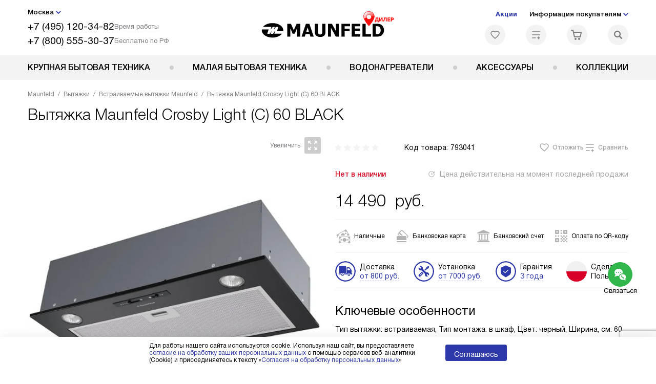

--- FILE ---
content_type: text/html; charset=UTF-8
request_url: https://maunfeld-home.ru/catalog/vytyazhki/vstraivaemye/vytyazhka-maunfeld-crosby-light-c-60-chernyy.html
body_size: 45384
content:
<!DOCTYPE HTML>
<!--[if IE 8]> <html class="no-js lt-ie9" lang="ru-RU"> <![endif]-->
<!--[if IE 9]> <html class="no-js ie9" lang="ru-RU"> <![endif]-->
<!--[if (gt IE 9)|!(IE)]><!--><html class="page" lang="ru-RU"><!--<![endif]-->
<head> <title>Вытяжка Maunfeld Crosby Light (C) 60 BLACK купить у официального дилера по цене 14490 руб. с доставкой по Москве</title> <meta http-equiv="Content-Type" content="text/html; charset=UTF-8" />
<meta name="description" content="Вытяжка Маунфилд Crosby Light (C) 60 BLACK по выгодной цене у официального дилера - купить кухонную вытяжку Maunfeld Crosby Light (C) 60см BLACK с доставкой по Москве" />
<script data-skip-moving="true">(function(w, d, n) {var cl = "bx-core";var ht = d.documentElement;var htc = ht ? ht.className : undefined;if (htc === undefined || htc.indexOf(cl) !== -1){return;}var ua = n.userAgent;if (/(iPad;)|(iPhone;)/i.test(ua)){cl += " bx-ios";}else if (/Windows/i.test(ua)){cl += ' bx-win';}else if (/Macintosh/i.test(ua)){cl += " bx-mac";}else if (/Linux/i.test(ua) && !/Android/i.test(ua)){cl += " bx-linux";}else if (/Android/i.test(ua)){cl += " bx-android";}cl += (/(ipad|iphone|android|mobile|touch)/i.test(ua) ? " bx-touch" : " bx-no-touch");cl += w.devicePixelRatio && w.devicePixelRatio >= 2? " bx-retina": " bx-no-retina";if (/AppleWebKit/.test(ua)){cl += " bx-chrome";}else if (/Opera/.test(ua)){cl += " bx-opera";}else if (/Firefox/.test(ua)){cl += " bx-firefox";}ht.className = htc ? htc + " " + cl : cl;})(window, document, navigator);</script> <link href="/bitrix/js/ui/design-tokens/dist/ui.design-tokens.css?172977403826358" type="text/css" rel="stylesheet" /> <link href="/bitrix/cache/css/b9/mf_main/page_556a1ca834aa9318efe3b3695fa02882/page_556a1ca834aa9318efe3b3695fa02882_v1.css?1755775135762" type="text/css" rel="stylesheet" />
<link href="/bitrix/cache/css/b9/mf_main/template_2e12ee86fd9e9ac781a1838512d3d049/template_2e12ee86fd9e9ac781a1838512d3d049_v1.css?1769005686579486" type="text/css" data-template-style="true" rel="stylesheet" />
    <meta property="og:image" content="https://maunfeld-home.ru/upload/resize_cache/iblock/fda/gq7y0sxbw1157f4ck9992vzqk7ekfsc8/400_400_1/maunfeld_exhaust_hood_crosbylight_c_60black.jpg" />
<meta property="og:image:width" content="400" />
<meta property="og:image:height" content="233" />
<meta property="og:url" content="https://maunfeld-home.ru/catalog/vytyazhki/vstraivaemye/vytyazhka-maunfeld-crosby-light-c-60-chernyy.html" />
<meta property="og:type" content="website" />
<meta property="og:title" content="Вытяжка Maunfeld Crosby Light (C) 60 BLACK купить у официального дилера по цене 14490 руб. с доставкой по Москве" />  <meta http-equiv="X-UA-Compatible" content="IE=edge" /> <meta name="viewport" content="width=device-width, initial-scale=1.0"> <link rel="apple-touch-icon" sizes="180x180" href="/mockup/templates/default/dist/favicon/apple-touch-icon.png"> <link rel="icon" type="image/png" sizes="32x32" href="/mockup/templates/default/dist/favicon/favicon-32x32.png"> <link rel="icon" type="image/png" sizes="16x16" href="/mockup/templates/default/dist/favicon/favicon-16x16.png"> <link rel="manifest" href="/mockup/templates/default/dist/favicon/site.webmanifest"> <link rel="mask-icon" href="/mockup/templates/default/dist/favicon/safari-pinned-tab.svg" color="#ffffff"> <meta name="msapplication-TileColor" content="#ffffff"> <meta name="theme-color" content="#ffffff"> <link rel="preload" href="/mockup/templates/default/dist/fonts/helveticaNeueCyrl/HelveticaNeueCyr-Roman.woff2" as="font" type="font/woff2" crossorigin=""> <link rel="preload" href="/mockup/templates/default/dist/fonts/helveticaNeueCyrl/HelveticaNeueCyr-Bold.woff2" as="font" type="font/woff2" crossorigin=""> <link rel="preload" href="/mockup/templates/default/dist/fonts/helveticaNeueCyrl/HelveticaNeueCyr-Light.woff2" as="font" type="font/woff2" crossorigin=""> <link rel="preload" href="/mockup/templates/default/dist/fonts/helveticaNeueCyrl/HelveticaNeueCyr-Medium.woff2" as="font" type="font/woff2" crossorigin=""> <meta name="HandheldFriendly" content="True"> <meta name="format-detection" content="telephone=yes"> <meta name="MobileOptimized" content="320"> <script defer data-skip-moving="true">
document.addEventListener('DOMContentLoaded', () => { setTimeout(function(){ /* * Тут код отслеживания метрик, */ (function(m,e,t,r,i,k,a){m[i]=m[i]||function(){(m[i].a=m[i].a||[]).push(arguments)}; m[i].l=1*new Date();k=e.createElement(t),a=e.getElementsByTagName(t)[0],k.async=1,k.src=r,a.parentNode.insertBefore(k,a)}) (window, document, "script", "https://mc.yandex.ru/metrika/tag.js", "ym"); ym(48033788, "init", { clickmap:true, trackLinks:true, accurateTrackBounce:true, webvisor:true, trackHash:true, ecommerce:"dataLayer" }); }, 3000); // время указано в мс = 0,001 секунды, изменить по вкусу
});
</script> <noscript defer data-skip-moving="true"><div><img src="https://mc.yandex.ru/watch/48033788" style="position:absolute; left:-9999px;" alt="" /></div></noscript> </head>
<body>
<div id="panel"></div>
<header class="header js-header"> <div class="header__top bg"> <div class="container"> <div class="header__left"> <i class="js-mover-anchor" data-affiliation=".js-city-choose" data-anchor-type="initial"></i> <div class="city-choose js-city-choose"> <div class="city-choose__menu submenu-wrap--right submenu-wrap--city submenu-wrap"> <span class="submenu-wrap__opener js-submenu-opener">Москва</span> <ul class="submenu-wrap__submenu"> <li><a class="submenu-wrap__link js-city_change" href="#" data-code="MSK" data-href="https://maunfeld-home.ru/catalog/vytyazhki/vstraivaemye/vytyazhka-maunfeld-crosby-light-c-60-chernyy.html?K_REGION=MSK">Москва</a></li> <li><a class="submenu-wrap__link js-city_change" href="#" data-code="SPB" data-href="https://maunfeld-home.ru/catalog/vytyazhki/vstraivaemye/vytyazhka-maunfeld-crosby-light-c-60-chernyy.html?K_REGION=SPB">Санкт-Петербург</a></li> </ul> </div> </div> <div class="header__mobile-left"> <div class="header__hamburger hamburger hamburger--spring js-header-hamburger"> <div class="hamburger-box"> <div class="hamburger-inner"></div> </div> </div> <a href="tel:+74951203482" class="header__tel"></a> </div> <div class="contact-info"> <ul class="contact-info__list"> <li class="contact-info__list-item"> <a href="tel:+74951203482" class="contact-info__phone">+7 (495) 120-34-82</a> <div class="contact-info__worktime-wrap"> <span class="contact-info__title contact-info__title--worktime">Время работы</span> <div class="contact-info__worktime"><b>Пн-Пт:</b> с 8:00 до 22:00<br> <b>Сб-Вс:</b> с 9:00 до 22:00</div> </div> </li> <li class="contact-info__list-item"> <a href="tel:+78005553037" class="contact-info__phone">+7 (800) 555-30-37</a> <span class="contact-info__title">Бесплатно по РФ</span> </li> </ul> </div> </div> <a href="/" title="Maunfeld" class="logo"> <img data-src="/mockup/templates/default/dist//images/logo.svg" alt="Техника Маунфельд" class="logo__image lazyload" /> </a> <div class="header__right"> <div class="header-menu-top"> <ul class="header-menu-top__list"> <li class="header-menu-top__item"> <a href="/sale/" title="Акции и статьи" class="header-menu-top__link header-menu-top__link--highlight">Акции</a> </li> <li class="header-menu-top__item submenu-wrap"> <span class="submenu-wrap__opener js-submenu-opener">Информация покупателям</span> <ul class="submenu-wrap__submenu"> <li> <a href="/delivery-and-payment/" title="Доставка и оплата" class="submenu-wrap__link ">Доставка и оплата</a> </li> <li> <a href="/services/" title="Подключение" class="submenu-wrap__link ">Подключение</a> </li> <li> <a href="/credit/" title="Кредит" class="submenu-wrap__link ">Кредит</a> </li> <li> <a href="/guarantee/" title="Гарантия" class="submenu-wrap__link ">Гарантия</a> </li> <li> <a href="/kbt/" title="Ремонт" class="submenu-wrap__link ">Ремонт</a> </li> <li> <a href="/technical-documentation/" title="Инструкции" class="submenu-wrap__link ">Инструкции</a> </li> <li> <a href="/contacts/" title="Контакты" class="submenu-wrap__link ">Контакты</a> </li> </ul> </li> </ul> </div> <div class="header-user-icons"> <a href="/favorites/" title="Перейти в отложенные" class="header-user-icons__icon header-user-icons__icon--favorite "> <svg width="24px" height="24px"> <use xlink:href="/mockup/templates/default/dist/images/svg-icons/sprites/user-icons.svg#heart-icon"></use> </svg> <span class="header-user-icons__number js-GoodsInFavorites">0</span> </a> <a href="/compare/" title="Перейти в сравнение" class="header-user-icons__icon header-user-icons__icon--compare "> <svg width="24px" height="24px"> <use xlink:href="/mockup/templates/default/dist/images/svg-icons/sprites/user-icons.svg#compare-icon"></use> </svg> <span class="header-user-icons__number js-GoodsInCompare">0</span> </a> <a href="/cart/" title="Перейти в корзину" class="header-user-icons__icon header-user-icons__icon--basket "> <svg width="24px" height="24px" class="header-user-icons__pc-only"> <use xlink:href="/mockup/templates/default/dist/images/svg-icons/sprites/user-icons.svg#cart-icon"></use> </svg> <svg width="24px" height="24px" class="header-user-icons__mobile-only"> <use xlink:href="/mockup/templates/default/dist/images/svg-icons/sprites/user-icons.svg#cart-icon-thin"></use> </svg> <span class="header-user-icons__number js-GoodsInBasket">0</span> </a> <span class="header-user-icons__icon header-user-icons__icon--search js-open-search"> <svg width="24px" height="24px" class="header-user-icons__pc-only"> <use xlink:href="/mockup/templates/default/dist/images/svg-icons/sprites/search.svg#search-icon"></use> </svg> <svg width="24px" height="24px" class="header-user-icons__mobile-only"> <use xlink:href="/mockup/templates/default/dist/images/svg-icons/sprites/search.svg#search-icon-thin"></use> </svg> </span> </div> </div> </div> <section class="header-search js-header-search"> <div class="header-search__inner js-header-search-inner"> <div class="header-search__container"> <button class="header-search__close js-close-search" aria-label="Закрыть"> <svg xmlns="http://www.w3.org/2000/svg" width="24px" height="24px"> <use xlink:href="/mockup/templates/default/dist/images/svg-icons/sprites/cross.svg#cross-icon"></use> </svg> </button> <div class="header-search__inner-container"> <form action="/search/" class="header-search__form js-headerSearchForm"> <input type="text" name="q" class="header-search__input js-header-search__input js-headerSearchInput" value="" placeholder="Поиск" required autocomplete="off" /> <button class="header-search__submit" type="submit"> <svg xmlns="http://www.w3.org/2000/svg" width="24px" height="24px"> <use xlink:href="/mockup/templates/default/dist/images/svg-icons/sprites/search.svg#search-icon"></use> </svg> </button> </form> <div class="search-results js-searchPopupResult"></div> </div> </div> </div>
</section> </div> <nav class="header__menu-bottom bg--sub js-header-hamburger-target"> <div class="container"> <ul class="dropdown-menu js-dropdown"> <li class="dropdown-menu__item js-dropdown-container"> <div class="dropdown-menu__back-block"> <span class="dropdown-menu__back-btn js-dropdown-trigger"></span> <span class="dropdown-menu__title dropdown-menu__active-item-title js-dropdown-active-item-title"> <span class="js-dropdown-active-item-title-text">Крупная бытовая техника</span> </span> </div> <span class="dropdown-menu__title dropdown-menu__title-btn js-dropdown-trigger">Крупная бытовая техника</span> <div class="dropdown-menu__block js-switchable"> <div class="container"> <div class="dropdown-menu__block-inner"> <ul class="dropdown-menu__categories js-switchable-list js-switchable-list"> <li class="dropdown-menu__categories-item" > <a href="/catalog/duhovye-shkafy/" class="dropdown-menu__category js-switchable-link js-move-icon-initial-point active" data-src-bg="/upload/resize_cache/iblock/4f3/r8xmvr2a24q0bmdaxv22lsxie8bi4ivc/400_800_1/Dukhovye-shkafy-gazovye.jpg" data-src-bg-webp="/upload/resize_cache/iblock/4f3/r8xmvr2a24q0bmdaxv22lsxie8bi4ivc/400_800_1/Dukhovye-shkafy-gazovye.webp"> <i class="dropdown-menu__category-icon js-move-icon"> <picture> <source type="image/webp" data-srcset="/upload/resize_cache/uf/ef3/d9shl0te2xsf28tlwrks2r188997ry8c/32_32_1/Oven_2x.webp, /upload/uf/ef3/d9shl0te2xsf28tlwrks2r188997ry8c/Oven_2x.webp 2x" /> <source type="image/png" data-srcset="/upload/resize_cache/uf/ef3/d9shl0te2xsf28tlwrks2r188997ry8c/32_32_1/Oven_2x.png, /upload/uf/ef3/d9shl0te2xsf28tlwrks2r188997ry8c/Oven_2x.png 2x" /> <img data-sizes="auto" data-src="/upload/resize_cache/uf/ef3/d9shl0te2xsf28tlwrks2r188997ry8c/32_32_1/Oven_2x.png" alt="Духовые шкафы" class="lazyload" /> </picture> </i> <span>Духовые шкафы</span> </a> </li> <li class="dropdown-menu__categories-item" > <a href="/catalog/varochnye-paneli/" class="dropdown-menu__category js-switchable-link js-move-icon-initial-point " data-src-bg="/upload/resize_cache/iblock/39b/nwcb9fwlwwf4z7eqa32468pkvp9sf0qp/400_800_1/Varochnye-paneli-kategornaya.jpg" data-src-bg-webp="/upload/resize_cache/iblock/39b/nwcb9fwlwwf4z7eqa32468pkvp9sf0qp/400_800_1/Varochnye-paneli-kategornaya.webp"> <i class="dropdown-menu__category-icon js-move-icon"> <picture> <source type="image/webp" data-srcset="/upload/resize_cache/uf/dd6/g95ob0xfl50q78bj1ax95i94bl37zgnb/32_32_1/hob_2x.webp, /upload/uf/dd6/g95ob0xfl50q78bj1ax95i94bl37zgnb/hob_2x.webp 2x" /> <source type="image/png" data-srcset="/upload/resize_cache/uf/dd6/g95ob0xfl50q78bj1ax95i94bl37zgnb/32_32_1/hob_2x.png, /upload/uf/dd6/g95ob0xfl50q78bj1ax95i94bl37zgnb/hob_2x.png 2x" /> <img data-sizes="auto" data-src="/upload/resize_cache/uf/dd6/g95ob0xfl50q78bj1ax95i94bl37zgnb/32_32_1/hob_2x.png" alt="Варочные панели" class="lazyload" /> </picture> </i> <span>Варочные панели</span> </a> </li> <li class="dropdown-menu__categories-item" > <a href="/catalog/vytyazhki/" class="dropdown-menu__category js-switchable-link js-move-icon-initial-point " data-src-bg="/upload/resize_cache/iblock/ac8/h6leg5lcs5p44sbetj0g227hk3knniol/400_800_1/maunfeld_hood.jpg" data-src-bg-webp="/upload/resize_cache/iblock/ac8/h6leg5lcs5p44sbetj0g227hk3knniol/400_800_1/maunfeld_hood.webp"> <i class="dropdown-menu__category-icon js-move-icon"> <picture> <source type="image/webp" data-srcset="/upload/resize_cache/uf/7dc/79athdzr2i87cijev42r01jmpi2r21h2/32_32_1/hood1_2x.webp, /upload/uf/7dc/79athdzr2i87cijev42r01jmpi2r21h2/hood1_2x.webp 2x" /> <source type="image/png" data-srcset="/upload/resize_cache/uf/7dc/79athdzr2i87cijev42r01jmpi2r21h2/32_32_1/hood1_2x.png, /upload/uf/7dc/79athdzr2i87cijev42r01jmpi2r21h2/hood1_2x.png 2x" /> <img data-sizes="auto" data-src="/upload/resize_cache/uf/7dc/79athdzr2i87cijev42r01jmpi2r21h2/32_32_1/hood1_2x.png" alt="Вытяжки" class="lazyload" /> </picture> </i> <span>Вытяжки</span> </a> </li> <li class="dropdown-menu__categories-item" > <a href="/catalog/complects/" class="dropdown-menu__category js-switchable-link js-move-icon-initial-point " data-src-bg="/upload/resize_cache/iblock/777/283owl2dnyrhhgba8gijkamvjw8g57u8/400_800_1/komplekty-v-menyu-_1_.jpg" data-src-bg-webp="/upload/resize_cache/iblock/777/283owl2dnyrhhgba8gijkamvjw8g57u8/400_800_1/komplekty-v-menyu-_1_.webp"> <i class="dropdown-menu__category-icon js-move-icon"> <picture> <source type="image/webp" data-srcset="/upload/resize_cache/uf/5e4/787o9czpghtwjcwohw3p1s0e6u1fy73n/32_32_1/KOMPLEKTY-IKONKA_2x-_2_.webp, /upload/resize_cache/uf/5e4/787o9czpghtwjcwohw3p1s0e6u1fy73n/64_64_1/KOMPLEKTY-IKONKA_2x-_2_.webp 2x" /> <source type="image/png" data-srcset="/upload/resize_cache/uf/5e4/787o9czpghtwjcwohw3p1s0e6u1fy73n/32_32_1/KOMPLEKTY-IKONKA_2x-_2_.png, /upload/resize_cache/uf/5e4/787o9czpghtwjcwohw3p1s0e6u1fy73n/64_64_1/KOMPLEKTY-IKONKA_2x-_2_.png 2x" /> <img data-sizes="auto" data-src="/upload/resize_cache/uf/5e4/787o9czpghtwjcwohw3p1s0e6u1fy73n/32_32_1/KOMPLEKTY-IKONKA_2x-_2_.png" alt="Комплекты" class="lazyload" /> </picture> </i> <span>Комплекты</span> </a> </li> <li class="dropdown-menu__categories-item" > <a href="/catalog/mikrovolnovye-pechi/" class="dropdown-menu__category js-switchable-link js-move-icon-initial-point " data-src-bg="/upload/resize_cache/iblock/122/9jbjiksqiodxx5ifmdp4xni5xpqcskf9/400_800_1/Mikrovolnovye-pechi-vstraivaemaya.jpg" data-src-bg-webp="/upload/resize_cache/iblock/122/9jbjiksqiodxx5ifmdp4xni5xpqcskf9/400_800_1/Mikrovolnovye-pechi-vstraivaemaya.webp"> <i class="dropdown-menu__category-icon js-move-icon"> <picture> <source type="image/webp" data-srcset="/upload/resize_cache/uf/74b/edx4pe006o9aplj9sxenhimvf03yjqla/32_32_1/Cvch_2x.webp, /upload/uf/74b/edx4pe006o9aplj9sxenhimvf03yjqla/Cvch_2x.webp 2x" /> <source type="image/png" data-srcset="/upload/resize_cache/uf/74b/edx4pe006o9aplj9sxenhimvf03yjqla/32_32_1/Cvch_2x.png, /upload/uf/74b/edx4pe006o9aplj9sxenhimvf03yjqla/Cvch_2x.png 2x" /> <img data-sizes="auto" data-src="/upload/resize_cache/uf/74b/edx4pe006o9aplj9sxenhimvf03yjqla/32_32_1/Cvch_2x.png" alt="Микроволновые печи" class="lazyload" /> </picture> </i> <span>Микроволновые печи</span> </a> </li> <li class="dropdown-menu__categories-item" > <a href="/catalog/plity/" class="dropdown-menu__category js-switchable-link js-move-icon-initial-point " data-src-bg="/upload/resize_cache/iblock/80e/s3ybkxhrxfvbzhqhzl09a2db6ox4jpfw/400_800_1/plity-_20_.jpg" data-src-bg-webp="/upload/resize_cache/iblock/80e/s3ybkxhrxfvbzhqhzl09a2db6ox4jpfw/400_800_1/plity-_20_.webp"> <i class="dropdown-menu__category-icon js-move-icon"> <picture> <source type="image/webp" data-srcset="/upload/resize_cache/uf/d3e/7330opo85gtb24ttuynewk9gmcp2ew3q/32_32_1/plity-m_2x.webp, /upload/resize_cache/uf/d3e/7330opo85gtb24ttuynewk9gmcp2ew3q/64_64_1/plity-m_2x.webp 2x" /> <source type="image/png" data-srcset="/upload/resize_cache/uf/d3e/7330opo85gtb24ttuynewk9gmcp2ew3q/32_32_1/plity-m_2x.png, /upload/resize_cache/uf/d3e/7330opo85gtb24ttuynewk9gmcp2ew3q/64_64_1/plity-m_2x.png 2x" /> <img data-sizes="auto" data-src="/upload/resize_cache/uf/d3e/7330opo85gtb24ttuynewk9gmcp2ew3q/32_32_1/plity-m_2x.png" alt="Плиты" class="lazyload" /> </picture> </i> <span>Плиты</span> </a> </li> <li class="dropdown-menu__categories-item" > <a href="/catalog/kholodilniki/" class="dropdown-menu__category js-switchable-link js-move-icon-initial-point " data-src-bg="/upload/resize_cache/iblock/2df/kirbc80txtv4vbs2qzn4vhkd9a6svdqw/400_800_1/KHolodilniki-vstraivaemye-_2_.jpg" data-src-bg-webp="/upload/resize_cache/iblock/2df/kirbc80txtv4vbs2qzn4vhkd9a6svdqw/400_800_1/KHolodilniki-vstraivaemye-_2_.webp"> <i class="dropdown-menu__category-icon js-move-icon"> <picture> <source type="image/webp" data-srcset="/upload/resize_cache/uf/52c/uzxi9k0gqukvupzg77hs13nm167llc9h/32_32_1/Refrige_2x.webp, /upload/uf/52c/uzxi9k0gqukvupzg77hs13nm167llc9h/Refrige_2x.webp 2x" /> <source type="image/png" data-srcset="/upload/resize_cache/uf/52c/uzxi9k0gqukvupzg77hs13nm167llc9h/32_32_1/Refrige_2x.png, /upload/uf/52c/uzxi9k0gqukvupzg77hs13nm167llc9h/Refrige_2x.png 2x" /> <img data-sizes="auto" data-src="/upload/resize_cache/uf/52c/uzxi9k0gqukvupzg77hs13nm167llc9h/32_32_1/Refrige_2x.png" alt="Холодильники" class="lazyload" /> </picture> </i> <span>Холодильники</span> </a> </li> <li class="dropdown-menu__categories-item" > <a href="/catalog/vinnie-shkafi/" class="dropdown-menu__category js-switchable-link js-move-icon-initial-point " data-src-bg="/upload/resize_cache/iblock/1bf/2nxnfl0wgfyeq6s0csp1simodlh6al6o/400_800_1/Vinnye-shkafy-menyu.jpg" data-src-bg-webp="/upload/resize_cache/iblock/1bf/2nxnfl0wgfyeq6s0csp1simodlh6al6o/400_800_1/Vinnye-shkafy-menyu.webp"> <i class="dropdown-menu__category-icon js-move-icon"> <picture> <source type="image/webp" data-srcset="/upload/resize_cache/uf/90e/7gpckkpi0v7fcffmk6agtiuyvhtodv89/32_32_1/vinnye-shkafy-ikonka_2x.webp, 2x" /> <source type="image/png" data-srcset="/upload/resize_cache/uf/90e/7gpckkpi0v7fcffmk6agtiuyvhtodv89/32_32_1/vinnye-shkafy-ikonka_2x.png, /upload/uf/90e/7gpckkpi0v7fcffmk6agtiuyvhtodv89/vinnye-shkafy-ikonka_2x.png 2x" /> <img data-sizes="auto" data-src="/upload/resize_cache/uf/90e/7gpckkpi0v7fcffmk6agtiuyvhtodv89/32_32_1/vinnye-shkafy-ikonka_2x.png" alt="Винные шкафы" class="lazyload" /> </picture> </i> <span>Винные шкафы</span> </a> </li> <li class="dropdown-menu__categories-item" > <a href="/catalog/posudomoechnye-mashiny/" class="dropdown-menu__category js-switchable-link js-move-icon-initial-point " data-src-bg="/upload/resize_cache/iblock/911/004yjfqd5beyv5v7ey9esguowaxe0dsi/400_800_1/Posudomoechnye-mashiny-otdelnostoyashchie.jpg" data-src-bg-webp="/upload/resize_cache/iblock/911/004yjfqd5beyv5v7ey9esguowaxe0dsi/400_800_1/Posudomoechnye-mashiny-otdelnostoyashchie.webp"> <i class="dropdown-menu__category-icon js-move-icon"> <picture> <source type="image/webp" data-srcset="/upload/resize_cache/uf/e08/k6894cf1r3dqg6zdzqulnmddo2fkaftk/32_32_1/pmm_2x.webp, /upload/uf/e08/k6894cf1r3dqg6zdzqulnmddo2fkaftk/pmm_2x.webp 2x" /> <source type="image/png" data-srcset="/upload/resize_cache/uf/e08/k6894cf1r3dqg6zdzqulnmddo2fkaftk/32_32_1/pmm_2x.png, /upload/uf/e08/k6894cf1r3dqg6zdzqulnmddo2fkaftk/pmm_2x.png 2x" /> <img data-sizes="auto" data-src="/upload/resize_cache/uf/e08/k6894cf1r3dqg6zdzqulnmddo2fkaftk/32_32_1/pmm_2x.png" alt="Посудомоечные машины" class="lazyload" /> </picture> </i> <span>Посудомоечные машины</span> </a> </li> <li class="dropdown-menu__categories-item" > <a href="/catalog/stiralnye-mashiny/" class="dropdown-menu__category js-switchable-link js-move-icon-initial-point " data-src-bg="/upload/resize_cache/iblock/fa2/bi8mki9dbjtmndkwapj26j80hhkmeu1w/400_800_1/Stiralnye-mashiny-kategornaya.jpg" data-src-bg-webp="/upload/resize_cache/iblock/fa2/bi8mki9dbjtmndkwapj26j80hhkmeu1w/400_800_1/Stiralnye-mashiny-kategornaya.webp"> <i class="dropdown-menu__category-icon js-move-icon"> <picture> <source type="image/webp" data-srcset="/upload/resize_cache/uf/f0b/nqni640821x70get2c5wrzvput3i2ufi/32_32_1/washing_2x.webp, /upload/uf/f0b/nqni640821x70get2c5wrzvput3i2ufi/washing_2x.webp 2x" /> <source type="image/png" data-srcset="/upload/resize_cache/uf/f0b/nqni640821x70get2c5wrzvput3i2ufi/32_32_1/washing_2x.png, /upload/uf/f0b/nqni640821x70get2c5wrzvput3i2ufi/washing_2x.png 2x" /> <img data-sizes="auto" data-src="/upload/resize_cache/uf/f0b/nqni640821x70get2c5wrzvput3i2ufi/32_32_1/washing_2x.png" alt="Стиральные машины" class="lazyload" /> </picture> </i> <span>Стиральные машины</span> </a> </li> <li class="dropdown-menu__categories-item" > <a href="/catalog/sushilnye-mashiny/" class="dropdown-menu__category js-switchable-link js-move-icon-initial-point " data-src-bg="/upload/resize_cache/iblock/b42/q8zp0zhgiwazybk0rhfcrflzq3jz8cnz/400_800_1/0948dba5_c0aa_4307_8012_c88c84a9cc9a.jpg" data-src-bg-webp="/upload/resize_cache/iblock/b42/q8zp0zhgiwazybk0rhfcrflzq3jz8cnz/400_800_1/0948dba5_c0aa_4307_8012_c88c84a9cc9a.webp"> <i class="dropdown-menu__category-icon js-move-icon"> <picture> <source type="image/webp" data-srcset="/upload/resize_cache/uf/f05/926vgaez3bc6im1x49t22eyfaamzayfv/32_32_1/drying.webp, 2x" /> <source type="image/png" data-srcset="/upload/resize_cache/uf/f05/926vgaez3bc6im1x49t22eyfaamzayfv/32_32_1/drying.png, /upload/uf/f05/926vgaez3bc6im1x49t22eyfaamzayfv/drying.png 2x" /> <img data-sizes="auto" data-src="/upload/resize_cache/uf/f05/926vgaez3bc6im1x49t22eyfaamzayfv/32_32_1/drying.png" alt="Сушильные машины" class="lazyload" /> </picture> </i> <span>Сушильные машины</span> </a> </li> <li class="dropdown-menu__categories-item" > <a href="/catalog/televizori/" class="dropdown-menu__category js-switchable-link js-move-icon-initial-point " data-src-bg="/upload/resize_cache/iblock/0c1/vti2vna6xlk2fdh1bz6uuotsbnaa6b8p/400_800_1/Televizory-maunfeld.jpg" data-src-bg-webp="/upload/resize_cache/iblock/0c1/vti2vna6xlk2fdh1bz6uuotsbnaa6b8p/400_800_1/Televizory-maunfeld.webp"> <i class="dropdown-menu__category-icon js-move-icon"> <picture> <source type="image/webp" data-srcset="/upload/resize_cache/uf/378/k4raxy6ao5cawfsbf77dl0k310mdnnvh/32_32_1/televizory-m_2x.webp, /upload/resize_cache/uf/378/k4raxy6ao5cawfsbf77dl0k310mdnnvh/64_64_1/televizory-m_2x.webp 2x" /> <source type="image/png" data-srcset="/upload/resize_cache/uf/378/k4raxy6ao5cawfsbf77dl0k310mdnnvh/32_32_1/televizory-m_2x.png, /upload/resize_cache/uf/378/k4raxy6ao5cawfsbf77dl0k310mdnnvh/64_64_1/televizory-m_2x.png 2x" /> <img data-sizes="auto" data-src="/upload/resize_cache/uf/378/k4raxy6ao5cawfsbf77dl0k310mdnnvh/32_32_1/televizory-m_2x.png" alt="Телевизоры" class="lazyload" /> </picture> </i> <span>Телевизоры</span> </a> </li> </ul> <div class="dropdown-menu__subcategories"> <div class="dropdown-menu__subcategory js-move-icon-end-point js-switchable-subcategory active"> <div class="dropdown-menu__subcategory-title"> <a href="/catalog/duhovye-shkafy/">Духовые шкафы Maunfeld<span>(276)</span></a> </div> <ul class="dropdown-menu__subcategory-list"> <li class="dropdown-menu__subcategory-list-item" > <a class="dropdown-menu__subcategory-link js-switchable-sub-link" data-src-bg="/upload/resize_cache/iblock/4f3/r8xmvr2a24q0bmdaxv22lsxie8bi4ivc/400_800_1/Dukhovye-shkafy-gazovye.jpg" href="/catalog/duhovye-shkafy/gazovye/">Газовые духовые шкафы</a> </li> <li class="dropdown-menu__subcategory-list-item" > <a class="dropdown-menu__subcategory-link js-switchable-sub-link" data-src-bg="/upload/resize_cache/iblock/b71/2f5rtfmjzk4fjqf43eierpr7u8g8qwf7/400_800_1/Dukhovye-shkafy-Kategornaya.jpg" href="/catalog/duhovye-shkafy/elektricheskie/">Электрические духовые шкафы</a> </li> </ul> </div> <div class="dropdown-menu__subcategory js-move-icon-end-point js-switchable-subcategory "> <div class="dropdown-menu__subcategory-title"> <a href="/catalog/varochnye-paneli/">Варочные панели Maunfeld<span>(503)</span></a> </div> <ul class="dropdown-menu__subcategory-list"> <li class="dropdown-menu__subcategory-list-item" > <a class="dropdown-menu__subcategory-link js-switchable-sub-link" data-src-bg="/upload/resize_cache/iblock/264/p2d7fujk3eh099ompcmnjbmd8isvwqym/400_800_1/Varochnye-paneli-gazovaya.jpg" href="/catalog/varochnye-paneli/gazovye/">Газовые варочные панели</a> </li> <li class="dropdown-menu__subcategory-list-item" > <a class="dropdown-menu__subcategory-link js-switchable-sub-link" data-src-bg="/upload/resize_cache/iblock/eb3/yvlozq0zv8exqfg1nwwczspphuvelzuu/400_800_1/Varochnye-paneli-indiuktsionnaya.jpg" href="/catalog/varochnye-paneli/induktsionnye/">Индукционные варочные панели</a> </li> <li class="dropdown-menu__subcategory-list-item" > <a class="dropdown-menu__subcategory-link js-switchable-sub-link" data-src-bg="/upload/resize_cache/iblock/2ca/qcp95avyf4lcg87dfpiki4id7ncz0f1l/400_800_1/Varochnye-paneli-kombinirovannaya.jpg" href="/catalog/varochnye-paneli/kombinirovannye/">Комбинированные варочные панели</a> </li> <li class="dropdown-menu__subcategory-list-item" > <a class="dropdown-menu__subcategory-link js-switchable-sub-link" data-src-bg="/upload/resize_cache/iblock/a32/snqybb27936cxg2ld1xit3zbl9sy9b3g/400_800_1/Varochnye-paneli-elektricheskaya.jpg" href="/catalog/varochnye-paneli/elektricheskie/">Электрические варочные панели</a> </li> </ul> </div> <div class="dropdown-menu__subcategory js-move-icon-end-point js-switchable-subcategory "> <div class="dropdown-menu__subcategory-title"> <a href="/catalog/vytyazhki/">Вытяжки Maunfeld<span>(870)</span></a> </div> <ul class="dropdown-menu__subcategory-list"> <li class="dropdown-menu__subcategory-list-item" > <a class="dropdown-menu__subcategory-link js-switchable-sub-link" data-src-bg="/upload/resize_cache/iblock/114/fdth4evd8anspmrn2pvp9sq8mhyhbe4e/400_800_1/Vytyazhki-vstraivaemye-_2_.jpg" href="/catalog/vytyazhki/vstraivaemye/">Встраиваемые вытяжки</a> </li> <li class="dropdown-menu__subcategory-list-item" > <a class="dropdown-menu__subcategory-link js-switchable-sub-link" data-src-bg="/upload/resize_cache/iblock/dd1/loqiljdycoavaxjhw9su0e4s3t5v2jal/400_800_1/Vytyazhki-kupolnye.jpg" href="/catalog/vytyazhki/kupolnye/">Купольные вытяжки</a> </li> <li class="dropdown-menu__subcategory-list-item" > <a class="dropdown-menu__subcategory-link js-switchable-sub-link" data-src-bg="/upload/resize_cache/iblock/137/uq66dqoxq4bzw9tnkjk8sdz1370jxgx0/400_800_1/Vytyazhki-naklonnye.jpg" href="/catalog/vytyazhki/naklonnye/">Наклонные вытяжки</a> </li> <li class="dropdown-menu__subcategory-list-item" > <a class="dropdown-menu__subcategory-link js-switchable-sub-link" data-src-bg="/upload/resize_cache/iblock/ac8/h6leg5lcs5p44sbetj0g227hk3knniol/400_800_1/maunfeld_hood.jpg" href="/catalog/vytyazhki/nastennye/">Настенные вытяжки</a> </li> <li class="dropdown-menu__subcategory-list-item" > <a class="dropdown-menu__subcategory-link js-switchable-sub-link" data-src-bg="/upload/resize_cache/iblock/7a4/80alk5qzitlhnzs4xtlhlch9ht2gl6ed/400_800_1/Vytyazhki-ostrovnye-_2_.jpg" href="/catalog/vytyazhki/ostrovnye/">Островные вытяжки</a> </li> <li class="dropdown-menu__subcategory-list-item" > <a class="dropdown-menu__subcategory-link js-switchable-sub-link" data-src-bg="/upload/resize_cache/iblock/865/w5867omzkjl3hf8x3mlfhu0z3uo7klnz/400_800_1/Vytyazhki-ploskie.jpg" href="/catalog/vytyazhki/ploskie/">Плоские вытяжки</a> </li> <li class="dropdown-menu__subcategory-list-item" > <a class="dropdown-menu__subcategory-link js-switchable-sub-link" data-src-bg="/upload/resize_cache/iblock/3b3/27ocw4menhwd0foieqvn8821g5dg4ok9/400_800_1/Vytyazhki-kategornaya.jpg" href="/catalog/vytyazhki/modern/">Модерн</a> </li> </ul> </div> <div class="dropdown-menu__subcategory js-move-icon-end-point js-switchable-subcategory "> <div class="dropdown-menu__subcategory-title"> <a href="/catalog/complects/">Комплекты Maunfeld<span>(28)</span></a> </div> <ul class="dropdown-menu__subcategory-list"> </ul> </div> <div class="dropdown-menu__subcategory js-move-icon-end-point js-switchable-subcategory "> <div class="dropdown-menu__subcategory-title"> <a href="/catalog/mikrovolnovye-pechi/">Микроволновые печи Maunfeld<span>(67)</span></a> </div> <ul class="dropdown-menu__subcategory-list"> <li class="dropdown-menu__subcategory-list-item" > <a class="dropdown-menu__subcategory-link js-switchable-sub-link" data-src-bg="/upload/resize_cache/iblock/122/9jbjiksqiodxx5ifmdp4xni5xpqcskf9/400_800_1/Mikrovolnovye-pechi-vstraivaemaya.jpg" href="/catalog/mikrovolnovye-pechi/vstraivaemye/">Встраиваемые микроволновые печи</a> </li> <li class="dropdown-menu__subcategory-list-item" > <a class="dropdown-menu__subcategory-link js-switchable-sub-link" data-src-bg="/upload/resize_cache/iblock/db6/e17prr3laldgq8wji6n3ozdeam7sz2t9/400_800_1/Mikrovolnovye-pechi-otdelnostoyashchaya.jpg" href="/catalog/mikrovolnovye-pechi/otdelnostoyashchie/">Отдельностоящие микроволновые печи</a> </li> </ul> </div> <div class="dropdown-menu__subcategory js-move-icon-end-point js-switchable-subcategory "> <div class="dropdown-menu__subcategory-title"> <a href="/catalog/plity/">Плиты Maunfeld<span>(35)</span></a> </div> <ul class="dropdown-menu__subcategory-list"> <li class="dropdown-menu__subcategory-list-item" data-id="82020"> <a class="dropdown-menu__subcategory-link js-switchable-sub-link" href="/catalog/plity/recommend/gazovye-plity/" data-src-bg="/upload/resize_cache/iblock/80e/s3ybkxhrxfvbzhqhzl09a2db6ox4jpfw/400_800_1/plity-_20_.jpg" >Газовые плиты</a> </li> <li class="dropdown-menu__subcategory-list-item" data-id="82021"> <a class="dropdown-menu__subcategory-link js-switchable-sub-link" href="/catalog/plity/recommend/elektricheskie-plity/" >Электрические плиты</a> </li> <li class="dropdown-menu__subcategory-list-item" data-id="82023"> <a class="dropdown-menu__subcategory-link js-switchable-sub-link" href="/catalog/plity/recommend/kombinirovannye-plity/" >Комбинированные плиты</a> </li> </ul> </div> <div class="dropdown-menu__subcategory js-move-icon-end-point js-switchable-subcategory "> <div class="dropdown-menu__subcategory-title"> <a href="/catalog/kholodilniki/">Холодильники Maunfeld<span>(188)</span></a> </div> <ul class="dropdown-menu__subcategory-list"> <li class="dropdown-menu__subcategory-list-item" data-id="64376"> <a class="dropdown-menu__subcategory-link js-switchable-sub-link" href="/catalog/kholodilniki/recommend/vstraivaemye-kholodilniki/" data-src-bg="/upload/resize_cache/iblock/2df/kirbc80txtv4vbs2qzn4vhkd9a6svdqw/400_800_1/KHolodilniki-vstraivaemye-_2_.jpg" >Встраиваемые холодильники</a> </li> <li class="dropdown-menu__subcategory-list-item" data-id="64843"> <a class="dropdown-menu__subcategory-link js-switchable-sub-link" href="/catalog/kholodilniki/recommend/side-by-side/" data-src-bg="/upload/resize_cache/iblock/1e7/xlkglwccxhnx3n0krfru9ysweusfxx4x/400_800_1/KHolodilniki-side_by_side-_2_.jpg" >Холодильники Side-by-Side</a> </li> <li class="dropdown-menu__subcategory-list-item" data-id="129651"> <a class="dropdown-menu__subcategory-link js-switchable-sub-link" href="/catalog/kholodilniki/recommend/otdelnostoyachie-kholodilniki/" data-src-bg="/upload/resize_cache/iblock/0f4/t7x7wm2zr5fi3ysoyobp4lwez2awu3d8/400_800_1/KHolodilniki-otdelnostoyashchie-_2_.jpg" >Отдельностоящие холодильники</a> </li> </ul> </div> <div class="dropdown-menu__subcategory js-move-icon-end-point js-switchable-subcategory "> <div class="dropdown-menu__subcategory-title"> <a href="/catalog/vinnie-shkafi/">Винные шкафы Maunfeld<span>(28)</span></a> </div> <ul class="dropdown-menu__subcategory-list"> </ul> </div> <div class="dropdown-menu__subcategory js-move-icon-end-point js-switchable-subcategory "> <div class="dropdown-menu__subcategory-title"> <a href="/catalog/posudomoechnye-mashiny/">Посудомоечные машины Maunfeld<span>(74)</span></a> </div> <ul class="dropdown-menu__subcategory-list"> <li class="dropdown-menu__subcategory-list-item" data-id="64394"> <a class="dropdown-menu__subcategory-link js-switchable-sub-link" href="/catalog/posudomoechnye-mashiny/recommend/kompaktnye/" data-src-bg="/upload/resize_cache/iblock/98b/0mf8921a5h8nf1oy4fsqc17p66iywnfz/400_800_1/Posudomoechnye-mashiny-kompaktnye.jpg" >Компактные посудомоечные машины</a> </li> <li class="dropdown-menu__subcategory-list-item" data-id="64859"> <a class="dropdown-menu__subcategory-link js-switchable-sub-link" href="/catalog/posudomoechnye-mashiny/recommend/vstraivaemye/" data-src-bg="/upload/resize_cache/iblock/7cc/mq157j8akeu8gch2vilj0td10husr8dc/400_800_1/Posudomoechnye-mashiny-vstraivaemye-_2_.jpg" >Встраиваемые посудомоечные машины</a> </li> <li class="dropdown-menu__subcategory-list-item" data-id="129613"> <a class="dropdown-menu__subcategory-link js-switchable-sub-link" href="/catalog/posudomoechnye-mashiny/recommend/otdelnostoyachie/" data-src-bg="/upload/resize_cache/iblock/911/004yjfqd5beyv5v7ey9esguowaxe0dsi/400_800_1/Posudomoechnye-mashiny-otdelnostoyashchie.jpg" >Отдельностоящие посудомоечные машины</a> </li> </ul> </div> <div class="dropdown-menu__subcategory js-move-icon-end-point js-switchable-subcategory "> <div class="dropdown-menu__subcategory-title"> <a href="/catalog/stiralnye-mashiny/">Стиральные машины Maunfeld<span>(72)</span></a> </div> <ul class="dropdown-menu__subcategory-list"> <li class="dropdown-menu__subcategory-list-item" data-id="64393"> <a class="dropdown-menu__subcategory-link js-switchable-sub-link" href="/catalog/stiralnye-mashiny/recommend/s-sushkoy/" data-src-bg="/upload/resize_cache/iblock/fb0/qhd2limie2fwhin71gzf1g1j95w2e2ec/400_800_1/Stiralnye-mashiny-s-sushkoy.jpg" >Стиральные машины с наличием сушки</a> </li> <li class="dropdown-menu__subcategory-list-item" data-id="64359"> <a class="dropdown-menu__subcategory-link js-switchable-sub-link" href="/catalog/stiralnye-mashiny/recommend/vstraivaemye-stiralnye-mashiny/" data-src-bg="/upload/resize_cache/iblock/6b1/dvls72oduogk9clkl5vq82nciz2yrn0u/400_800_1/Stiralnye-mashiny-vstraivaemaya.jpg" >Встраиваемые стиральные машины</a> </li> <li class="dropdown-menu__subcategory-list-item" data-id="129607"> <a class="dropdown-menu__subcategory-link js-switchable-sub-link" href="/catalog/stiralnye-mashiny/recommend/otdelnostoyachie/" data-src-bg="/upload/resize_cache/iblock/fa2/bi8mki9dbjtmndkwapj26j80hhkmeu1w/400_800_1/Stiralnye-mashiny-kategornaya.jpg" >Отдельностоящие стиральные машины</a> </li> </ul> </div> <div class="dropdown-menu__subcategory js-move-icon-end-point js-switchable-subcategory "> <div class="dropdown-menu__subcategory-title"> <a href="/catalog/sushilnye-mashiny/">Сушильные машины Maunfeld<span>(18)</span></a> </div> <ul class="dropdown-menu__subcategory-list"> </ul> </div> <div class="dropdown-menu__subcategory js-move-icon-end-point js-switchable-subcategory "> <div class="dropdown-menu__subcategory-title"> <a href="/catalog/televizori/">Телевизоры Maunfeld<span>(21)</span></a> </div> <ul class="dropdown-menu__subcategory-list"> </ul> </div> <button class="dropdown-menu__close-block js-dropdown-trigger" aria-label="Закрыть меню"> <svg xmlns="http://www.w3.org/2000/svg" width="24px" height="24px"> <use xlink:href="/mockup/templates/default/dist/images/svg-icons/sprites/cross.svg#cross-icon"></use> </svg> </button> </div> </div> <div class="dropdown-menu__pic js-switchable-photo"> <picture> <source type="image/webp" data-srcset="/upload/resize_cache/iblock/4f3/r8xmvr2a24q0bmdaxv22lsxie8bi4ivc/400_800_1/Dukhovye-shkafy-gazovye.webp" /> <img data-src="/upload/resize_cache/iblock/4f3/r8xmvr2a24q0bmdaxv22lsxie8bi4ivc/400_800_1/Dukhovye-shkafy-gazovye.jpg" class="lazyload" alt="Духовые шкафы" /> </picture> </div> </div> </div> </li> <li class="dropdown-menu__item js-dropdown-container"> <div class="dropdown-menu__back-block"> <span class="dropdown-menu__back-btn js-dropdown-trigger"></span> <span class="dropdown-menu__title dropdown-menu__active-item-title js-dropdown-active-item-title"> <span class="js-dropdown-active-item-title-text">Малая бытовая техника</span> </span> </div> <span class="dropdown-menu__title dropdown-menu__title-btn js-dropdown-trigger">Малая бытовая техника</span> <div class="dropdown-menu__block js-switchable"> <div class="container"> <div class="dropdown-menu__block-inner"> <div class="dropdown-menu__subcategories"> <div class="dropdown-menu__subcategory dropdown-menu__subcategory--griddy js-switchable-subcategory active "> <div class="dropdown-menu__subcategory-title"> Малая бытовая техника Maunfeld<span>(279) </div> <ul class="dropdown-menu__subcategory-list"> <li class="dropdown-menu__subcategory-list-item"> <a class="dropdown-menu__subcategory-link js-switchable-sub-link" data-src-bg="/upload/resize_cache/iblock/2a8/zn79vlwx156hw20dga3qxbzmy7l6j5a9/400_800_1/MBT-chayniki.jpg" data-src-bg-webp="/upload/resize_cache/iblock/2a8/zn79vlwx156hw20dga3qxbzmy7l6j5a9/400_800_1/MBT-chayniki.webp" href="/catalog/chayniki/"> <span class="dropdown-menu__subcategory-link-icon"> <picture> <source type="image/webp" data-srcset="/upload/resize_cache/uf/f9a/do7etze1o935z7v0618bmls4paxgnlh1/32_32_1/teapot_2x.webp, /upload/uf/f9a/do7etze1o935z7v0618bmls4paxgnlh1/teapot_2x.webp 2x" /> <source type="image/png" data-srcset="/upload/resize_cache/uf/f9a/do7etze1o935z7v0618bmls4paxgnlh1/32_32_1/teapot_2x.png, /upload/uf/f9a/do7etze1o935z7v0618bmls4paxgnlh1/teapot_2x.png 2x" /> <img data-sizes="auto" data-src="/upload/resize_cache/uf/f9a/do7etze1o935z7v0618bmls4paxgnlh1/32_32_1/teapot_2x.png" alt="Чайники" class="lazyload" /> </picture> </span> <span>Чайники</span> </a> </li> <li class="dropdown-menu__subcategory-list-item"> <a class="dropdown-menu__subcategory-link js-switchable-sub-link" data-src-bg="/upload/resize_cache/iblock/fe5/gy7j17w1hhzxktmw2lfhuu99dz36pf7d/400_800_1/Otparivateli-maunfeld.jpg" data-src-bg-webp="/upload/resize_cache/iblock/fe5/gy7j17w1hhzxktmw2lfhuu99dz36pf7d/400_800_1/Otparivateli-maunfeld.webp" href="/catalog/otparivateli/"> <span class="dropdown-menu__subcategory-link-icon"> <picture> <source type="image/webp" data-srcset="/upload/resize_cache/uf/f73/61sdz5mfihetc7jbujv8d4bq0jomk2ts/32_32_1/otparivateli-m_2x.webp, /upload/resize_cache/uf/f73/61sdz5mfihetc7jbujv8d4bq0jomk2ts/64_64_1/otparivateli-m_2x.webp 2x" /> <source type="image/png" data-srcset="/upload/resize_cache/uf/f73/61sdz5mfihetc7jbujv8d4bq0jomk2ts/32_32_1/otparivateli-m_2x.png, /upload/resize_cache/uf/f73/61sdz5mfihetc7jbujv8d4bq0jomk2ts/64_64_1/otparivateli-m_2x.png 2x" /> <img data-sizes="auto" data-src="/upload/resize_cache/uf/f73/61sdz5mfihetc7jbujv8d4bq0jomk2ts/32_32_1/otparivateli-m_2x.png" alt="Отпариватели" class="lazyload" /> </picture> </span> <span>Отпариватели</span> </a> </li> <li class="dropdown-menu__subcategory-list-item"> <a class="dropdown-menu__subcategory-link js-switchable-sub-link" data-src-bg="/upload/resize_cache/iblock/ce8/3w882k63q869xe4rze664h7h3mdvdozf/400_800_1/MBT_blendery.jpg" data-src-bg-webp="/upload/resize_cache/iblock/ce8/3w882k63q869xe4rze664h7h3mdvdozf/400_800_1/MBT_blendery.webp" href="/catalog/blendery/"> <span class="dropdown-menu__subcategory-link-icon"> <picture> <source type="image/webp" data-srcset="/upload/resize_cache/uf/520/z41bacs1fy29h4kjsla14ny4gmzd008f/32_32_1/blender_2x.webp, /upload/uf/520/z41bacs1fy29h4kjsla14ny4gmzd008f/blender_2x.webp 2x" /> <source type="image/png" data-srcset="/upload/resize_cache/uf/520/z41bacs1fy29h4kjsla14ny4gmzd008f/32_32_1/blender_2x.png, /upload/uf/520/z41bacs1fy29h4kjsla14ny4gmzd008f/blender_2x.png 2x" /> <img data-sizes="auto" data-src="/upload/resize_cache/uf/520/z41bacs1fy29h4kjsla14ny4gmzd008f/32_32_1/blender_2x.png" alt="Блендеры" class="lazyload" /> </picture> </span> <span>Блендеры</span> </a> </li> <li class="dropdown-menu__subcategory-list-item"> <a class="dropdown-menu__subcategory-link js-switchable-sub-link" data-src-bg="/upload/resize_cache/iblock/4c1/6czqognlf3s37ma2n83kph2vd8m3x8ip/400_800_1/MBT-kofemashiny.jpg" data-src-bg-webp="/upload/resize_cache/iblock/4c1/6czqognlf3s37ma2n83kph2vd8m3x8ip/400_800_1/MBT-kofemashiny.webp" href="/catalog/coffee-machines/"> <span class="dropdown-menu__subcategory-link-icon"> <picture> <source type="image/webp" data-srcset="/upload/resize_cache/uf/310/q3z7cnalzl8vrzc6kizqxf9xaeaqzke7/32_32_1/coffee_2x.webp, /upload/uf/310/q3z7cnalzl8vrzc6kizqxf9xaeaqzke7/coffee_2x.webp 2x" /> <source type="image/png" data-srcset="/upload/resize_cache/uf/310/q3z7cnalzl8vrzc6kizqxf9xaeaqzke7/32_32_1/coffee_2x.png, /upload/uf/310/q3z7cnalzl8vrzc6kizqxf9xaeaqzke7/coffee_2x.png 2x" /> <img data-sizes="auto" data-src="/upload/resize_cache/uf/310/q3z7cnalzl8vrzc6kizqxf9xaeaqzke7/32_32_1/coffee_2x.png" alt="Кофемашины" class="lazyload" /> </picture> </span> <span>Кофемашины</span> </a> </li> <li class="dropdown-menu__subcategory-list-item"> <a class="dropdown-menu__subcategory-link js-switchable-sub-link" data-src-bg="/upload/resize_cache/iblock/33c/kei8y05fheyd2b0k1ooy520aui8vxvwr/400_800_1/b4c3e415_cfde_4f1a_86fb_16ccfbcffe69.jpg" data-src-bg-webp="/upload/resize_cache/iblock/33c/kei8y05fheyd2b0k1ooy520aui8vxvwr/400_800_1/b4c3e415_cfde_4f1a_86fb_16ccfbcffe69.webp" href="/catalog/coffee-grinder/"> <span class="dropdown-menu__subcategory-link-icon"> <picture> <source type="image/webp" data-srcset="/upload/resize_cache/uf/c27/in2a9cj2hxyj5t96wwnsmtzdbmomoi17/32_32_1/grinder.webp, /upload/uf/c27/in2a9cj2hxyj5t96wwnsmtzdbmomoi17/grinder.webp 2x" /> <source type="image/png" data-srcset="/upload/resize_cache/uf/c27/in2a9cj2hxyj5t96wwnsmtzdbmomoi17/32_32_1/grinder.png, /upload/uf/c27/in2a9cj2hxyj5t96wwnsmtzdbmomoi17/grinder.png 2x" /> <img data-sizes="auto" data-src="/upload/resize_cache/uf/c27/in2a9cj2hxyj5t96wwnsmtzdbmomoi17/32_32_1/grinder.png" alt="Кофемолки" class="lazyload" /> </picture> </span> <span>Кофемолки</span> </a> </li> <li class="dropdown-menu__subcategory-list-item"> <a class="dropdown-menu__subcategory-link js-switchable-sub-link" data-src-bg="/upload/resize_cache/iblock/f85/k3te6oqdfkbpbjjrv3xr1vyw1xv60qhp/400_800_1/MBT-miksery.jpg" data-src-bg-webp="/upload/resize_cache/iblock/f85/k3te6oqdfkbpbjjrv3xr1vyw1xv60qhp/400_800_1/MBT-miksery.webp" href="/catalog/miksery/"> <span class="dropdown-menu__subcategory-link-icon"> <picture> <source type="image/webp" data-srcset="/upload/resize_cache/uf/db4/929rub0jfznx4mll6u6aiwvyby8g7zch/32_32_1/mixer_2x.webp, /upload/uf/db4/929rub0jfznx4mll6u6aiwvyby8g7zch/mixer_2x.webp 2x" /> <source type="image/png" data-srcset="/upload/resize_cache/uf/db4/929rub0jfznx4mll6u6aiwvyby8g7zch/32_32_1/mixer_2x.png, /upload/uf/db4/929rub0jfznx4mll6u6aiwvyby8g7zch/mixer_2x.png 2x" /> <img data-sizes="auto" data-src="/upload/resize_cache/uf/db4/929rub0jfznx4mll6u6aiwvyby8g7zch/32_32_1/mixer_2x.png" alt="Миксеры" class="lazyload" /> </picture> </span> <span>Миксеры</span> </a> </li> <li class="dropdown-menu__subcategory-list-item"> <a class="dropdown-menu__subcategory-link js-switchable-sub-link" data-src-bg="/upload/resize_cache/iblock/38c/pjipz6p9qzdeob0u74sdbije2pr1tm5l/400_800_1/MBT-tostery.jpg" data-src-bg-webp="/upload/resize_cache/iblock/38c/pjipz6p9qzdeob0u74sdbije2pr1tm5l/400_800_1/MBT-tostery.webp" href="/catalog/tostery/"> <span class="dropdown-menu__subcategory-link-icon"> <picture> <source type="image/webp" data-srcset="/upload/resize_cache/uf/e1e/hrhv2c3jw4sto3aj86g20i1scozvhpgt/32_32_1/tosters_2x.webp, /upload/uf/e1e/hrhv2c3jw4sto3aj86g20i1scozvhpgt/tosters_2x.webp 2x" /> <source type="image/png" data-srcset="/upload/resize_cache/uf/e1e/hrhv2c3jw4sto3aj86g20i1scozvhpgt/32_32_1/tosters_2x.png, /upload/uf/e1e/hrhv2c3jw4sto3aj86g20i1scozvhpgt/tosters_2x.png 2x" /> <img data-sizes="auto" data-src="/upload/resize_cache/uf/e1e/hrhv2c3jw4sto3aj86g20i1scozvhpgt/32_32_1/tosters_2x.png" alt="Тостеры" class="lazyload" /> </picture> </span> <span>Тостеры</span> </a> </li> <li class="dropdown-menu__subcategory-list-item"> <a class="dropdown-menu__subcategory-link js-switchable-sub-link" data-src-bg="/upload/resize_cache/iblock/2a4/nghw9l3063tizv7gh2od5qnrt2nu28c2/400_800_1/MBT-kukhonnye-kombayny.jpg" data-src-bg-webp="/upload/resize_cache/iblock/2a4/nghw9l3063tizv7gh2od5qnrt2nu28c2/400_800_1/MBT-kukhonnye-kombayny.webp" href="/catalog/kuhonnie-kombainy/"> <span class="dropdown-menu__subcategory-link-icon"> <picture> <source type="image/webp" data-srcset="/upload/resize_cache/uf/789/q2qtozgmy21pots5xu5bwhv628biujy8/32_32_1/kombain.webp, /upload/uf/789/q2qtozgmy21pots5xu5bwhv628biujy8/kombain.webp 2x" /> <source type="image/png" data-srcset="/upload/resize_cache/uf/789/q2qtozgmy21pots5xu5bwhv628biujy8/32_32_1/kombain.png, /upload/uf/789/q2qtozgmy21pots5xu5bwhv628biujy8/kombain.png 2x" /> <img data-sizes="auto" data-src="/upload/resize_cache/uf/789/q2qtozgmy21pots5xu5bwhv628biujy8/32_32_1/kombain.png" alt="Кухонные комбайны" class="lazyload" /> </picture> </span> <span>Кухонные комбайны</span> </a> </li> <li class="dropdown-menu__subcategory-list-item"> <a class="dropdown-menu__subcategory-link js-switchable-sub-link" data-src-bg="/upload/resize_cache/iblock/3e8/ezx1ixnts27fhm6kavdrtakqw9xlm00b/400_800_1/MBT-grili.jpg" data-src-bg-webp="/upload/resize_cache/iblock/3e8/ezx1ixnts27fhm6kavdrtakqw9xlm00b/400_800_1/MBT-grili.webp" href="/catalog/grill/"> <span class="dropdown-menu__subcategory-link-icon"> <picture> <source type="image/webp" data-srcset="/upload/resize_cache/uf/f91/dh4qrt8f2axvwuu3l0bdemkwz627l504/32_32_1/grili_2x.webp, /upload/uf/f91/dh4qrt8f2axvwuu3l0bdemkwz627l504/grili_2x.webp 2x" /> <source type="image/png" data-srcset="/upload/resize_cache/uf/f91/dh4qrt8f2axvwuu3l0bdemkwz627l504/32_32_1/grili_2x.png, /upload/uf/f91/dh4qrt8f2axvwuu3l0bdemkwz627l504/grili_2x.png 2x" /> <img data-sizes="auto" data-src="/upload/resize_cache/uf/f91/dh4qrt8f2axvwuu3l0bdemkwz627l504/32_32_1/grili_2x.png" alt="Грили" class="lazyload" /> </picture> </span> <span>Грили</span> </a> </li> <li class="dropdown-menu__subcategory-list-item"> <a class="dropdown-menu__subcategory-link js-switchable-sub-link" data-src-bg="/upload/resize_cache/iblock/228/9zb6jy5utjrssdzogdx5f4v5ary1sn0j/400_800_1/MBT-sokovyzhimalki.jpg" data-src-bg-webp="/upload/resize_cache/iblock/228/9zb6jy5utjrssdzogdx5f4v5ary1sn0j/400_800_1/MBT-sokovyzhimalki.webp" href="/catalog/sokovyzhimalki/"> <span class="dropdown-menu__subcategory-link-icon"> <picture> <source type="image/webp" data-srcset="/upload/resize_cache/uf/0ad/qqpnjds4k8tknttwnxa6666kngfpee4x/32_32_1/juice_2x.webp, /upload/uf/0ad/qqpnjds4k8tknttwnxa6666kngfpee4x/juice_2x.webp 2x" /> <source type="image/png" data-srcset="/upload/resize_cache/uf/0ad/qqpnjds4k8tknttwnxa6666kngfpee4x/32_32_1/juice_2x.png, /upload/uf/0ad/qqpnjds4k8tknttwnxa6666kngfpee4x/juice_2x.png 2x" /> <img data-sizes="auto" data-src="/upload/resize_cache/uf/0ad/qqpnjds4k8tknttwnxa6666kngfpee4x/32_32_1/juice_2x.png" alt="Соковыжималки" class="lazyload" /> </picture> </span> <span>Соковыжималки</span> </a> </li> <li class="dropdown-menu__subcategory-list-item"> <a class="dropdown-menu__subcategory-link js-switchable-sub-link" data-src-bg="/upload/resize_cache/iblock/986/gc4m3078m31i8yxv9sw0psk1oc687jgu/400_800_1/MBT-vafelnitsy.jpg" data-src-bg-webp="/upload/resize_cache/iblock/986/gc4m3078m31i8yxv9sw0psk1oc687jgu/400_800_1/MBT-vafelnitsy.webp" href="/catalog/vafelnitsy/"> <span class="dropdown-menu__subcategory-link-icon"> <picture> <source type="image/webp" data-srcset="/upload/resize_cache/uf/ddc/quq061nnrbofa54rlecsqmwh2y4cmjwu/32_32_1/waffleiron_2x.webp, /upload/uf/ddc/quq061nnrbofa54rlecsqmwh2y4cmjwu/waffleiron_2x.webp 2x" /> <source type="image/png" data-srcset="/upload/resize_cache/uf/ddc/quq061nnrbofa54rlecsqmwh2y4cmjwu/32_32_1/waffleiron_2x.png, /upload/uf/ddc/quq061nnrbofa54rlecsqmwh2y4cmjwu/waffleiron_2x.png 2x" /> <img data-sizes="auto" data-src="/upload/resize_cache/uf/ddc/quq061nnrbofa54rlecsqmwh2y4cmjwu/32_32_1/waffleiron_2x.png" alt="Вафельницы" class="lazyload" /> </picture> </span> <span>Вафельницы</span> </a> </li> <li class="dropdown-menu__subcategory-list-item"> <a class="dropdown-menu__subcategory-link js-switchable-sub-link" data-src-bg="/upload/resize_cache/iblock/9ed/00gy3gdt6x5x1d2k127qcdbpb2ogn1qf/400_800_1/MBT-myasorubki.jpg" data-src-bg-webp="/upload/resize_cache/iblock/9ed/00gy3gdt6x5x1d2k127qcdbpb2ogn1qf/400_800_1/MBT-myasorubki.webp" href="/catalog/myasorubki/"> <span class="dropdown-menu__subcategory-link-icon"> <picture> <source type="image/webp" data-srcset="/upload/resize_cache/uf/db7/dayh7kfu2birniw0o8oaa2rtjsuotu9r/32_32_1/meatgrinders_2x.webp, /upload/uf/db7/dayh7kfu2birniw0o8oaa2rtjsuotu9r/meatgrinders_2x.webp 2x" /> <source type="image/png" data-srcset="/upload/resize_cache/uf/db7/dayh7kfu2birniw0o8oaa2rtjsuotu9r/32_32_1/meatgrinders_2x.png, /upload/uf/db7/dayh7kfu2birniw0o8oaa2rtjsuotu9r/meatgrinders_2x.png 2x" /> <img data-sizes="auto" data-src="/upload/resize_cache/uf/db7/dayh7kfu2birniw0o8oaa2rtjsuotu9r/32_32_1/meatgrinders_2x.png" alt="Мясорубки" class="lazyload" /> </picture> </span> <span>Мясорубки</span> </a> </li> <li class="dropdown-menu__subcategory-list-item"> <a class="dropdown-menu__subcategory-link js-switchable-sub-link" data-src-bg="/upload/resize_cache/iblock/ec0/6tgkqjo3nkdxttoq4be2rvm7csuljl7e/400_800_1/MBT-Mini_pechi.jpg" data-src-bg-webp="/upload/resize_cache/iblock/ec0/6tgkqjo3nkdxttoq4be2rvm7csuljl7e/400_800_1/MBT-Mini_pechi.webp" href="/catalog/mini-pechi/"> <span class="dropdown-menu__subcategory-link-icon"> <picture> <source type="image/webp" data-srcset="/upload/resize_cache/uf/a3d/pquubx062ji0c9gw8wu5jn16vyzntm4h/32_32_1/minioven_2x.webp, /upload/uf/a3d/pquubx062ji0c9gw8wu5jn16vyzntm4h/minioven_2x.webp 2x" /> <source type="image/png" data-srcset="/upload/resize_cache/uf/a3d/pquubx062ji0c9gw8wu5jn16vyzntm4h/32_32_1/minioven_2x.png, /upload/uf/a3d/pquubx062ji0c9gw8wu5jn16vyzntm4h/minioven_2x.png 2x" /> <img data-sizes="auto" data-src="/upload/resize_cache/uf/a3d/pquubx062ji0c9gw8wu5jn16vyzntm4h/32_32_1/minioven_2x.png" alt="Мини-печи" class="lazyload" /> </picture> </span> <span>Мини-печи</span> </a> </li> <li class="dropdown-menu__subcategory-list-item"> <a class="dropdown-menu__subcategory-link js-switchable-sub-link" data-src-bg="/upload/resize_cache/iblock/d6d/whtv4w3lmeh2j18j4j44we1domabh413/400_800_1/MBT-pylesosy.jpg" data-src-bg-webp="/upload/resize_cache/iblock/d6d/whtv4w3lmeh2j18j4j44we1domabh413/400_800_1/MBT-pylesosy.webp" href="/catalog/pilesosy/"> <span class="dropdown-menu__subcategory-link-icon"> <picture> <source type="image/webp" data-srcset="/upload/resize_cache/uf/992/372gynsnskadpk0wb7b473m64dl8hs87/32_32_1/vacuumcleaner_2x.webp, /upload/uf/992/372gynsnskadpk0wb7b473m64dl8hs87/vacuumcleaner_2x.webp 2x" /> <source type="image/png" data-srcset="/upload/resize_cache/uf/992/372gynsnskadpk0wb7b473m64dl8hs87/32_32_1/vacuumcleaner_2x.png, /upload/uf/992/372gynsnskadpk0wb7b473m64dl8hs87/vacuumcleaner_2x.png 2x" /> <img data-sizes="auto" data-src="/upload/resize_cache/uf/992/372gynsnskadpk0wb7b473m64dl8hs87/32_32_1/vacuumcleaner_2x.png" alt="Пылесосы" class="lazyload" /> </picture> </span> <span>Пылесосы</span> </a> </li> <li class="dropdown-menu__subcategory-list-item"> <a class="dropdown-menu__subcategory-link js-switchable-sub-link" data-src-bg="/upload/resize_cache/iblock/22a/o4th2n3ndtrk8suknkt1q57oimwo89ky/400_800_1/MBT-nastolnyy-plitki.jpg" data-src-bg-webp="/upload/resize_cache/iblock/22a/o4th2n3ndtrk8suknkt1q57oimwo89ky/400_800_1/MBT-nastolnyy-plitki.webp" href="/catalog/nastolnye-plitki/"> <span class="dropdown-menu__subcategory-link-icon"> <picture> <source type="image/webp" data-srcset="/upload/resize_cache/uf/829/fttpsimu4y9k9zfz7q0r3tn294xpnvwq/32_32_1/tablestoves_2x.webp, /upload/uf/829/fttpsimu4y9k9zfz7q0r3tn294xpnvwq/tablestoves_2x.webp 2x" /> <source type="image/png" data-srcset="/upload/resize_cache/uf/829/fttpsimu4y9k9zfz7q0r3tn294xpnvwq/32_32_1/tablestoves_2x.png, /upload/uf/829/fttpsimu4y9k9zfz7q0r3tn294xpnvwq/tablestoves_2x.png 2x" /> <img data-sizes="auto" data-src="/upload/resize_cache/uf/829/fttpsimu4y9k9zfz7q0r3tn294xpnvwq/32_32_1/tablestoves_2x.png" alt="Настольные плиты" class="lazyload" /> </picture> </span> <span>Настольные плиты</span> </a> </li> <li class="dropdown-menu__subcategory-list-item"> <a class="dropdown-menu__subcategory-link js-switchable-sub-link" data-src-bg="/upload/resize_cache/iblock/0fa/wp9iwwa9dreb0irdtlux6hdkta1dqm1y/400_800_1/MBT-parovye-shvabry.jpg" data-src-bg-webp="/upload/resize_cache/iblock/0fa/wp9iwwa9dreb0irdtlux6hdkta1dqm1y/400_800_1/MBT-parovye-shvabry.webp" href="/catalog/parovye-shvabry/"> <span class="dropdown-menu__subcategory-link-icon"> <picture> <source type="image/webp" data-srcset="/upload/resize_cache/uf/cd9/ipsr8jkd1d5an0t21n27fz3hqqsxno6l/32_32_1/steammops_2x.webp, /upload/uf/cd9/ipsr8jkd1d5an0t21n27fz3hqqsxno6l/steammops_2x.webp 2x" /> <source type="image/png" data-srcset="/upload/resize_cache/uf/cd9/ipsr8jkd1d5an0t21n27fz3hqqsxno6l/32_32_1/steammops_2x.png, /upload/uf/cd9/ipsr8jkd1d5an0t21n27fz3hqqsxno6l/steammops_2x.png 2x" /> <img data-sizes="auto" data-src="/upload/resize_cache/uf/cd9/ipsr8jkd1d5an0t21n27fz3hqqsxno6l/32_32_1/steammops_2x.png" alt="Паровые швабры" class="lazyload" /> </picture> </span> <span>Паровые швабры</span> </a> </li> <li class="dropdown-menu__subcategory-list-item"> <a class="dropdown-menu__subcategory-link js-switchable-sub-link" data-src-bg="/upload/resize_cache/iblock/17f/z1lup0gwmlx7ybel1n5eop2yo9qyv8so/400_800_1/KHlebopechki-maunfeld.jpg" data-src-bg-webp="/upload/resize_cache/iblock/17f/z1lup0gwmlx7ybel1n5eop2yo9qyv8so/400_800_1/KHlebopechki-maunfeld.webp" href="/catalog/hlebopechki/"> <span class="dropdown-menu__subcategory-link-icon"> <picture> <source type="image/webp" data-srcset="/upload/resize_cache/uf/e67/4ardibt87kahmaez1mi1fpr1leb46gco/32_32_1/khlebopechi-ikonka_2x.webp, 2x" /> <source type="image/png" data-srcset="/upload/resize_cache/uf/e67/4ardibt87kahmaez1mi1fpr1leb46gco/32_32_1/khlebopechi-ikonka_2x.png, /upload/uf/e67/4ardibt87kahmaez1mi1fpr1leb46gco/khlebopechi-ikonka_2x.png 2x" /> <img data-sizes="auto" data-src="/upload/resize_cache/uf/e67/4ardibt87kahmaez1mi1fpr1leb46gco/32_32_1/khlebopechi-ikonka_2x.png" alt="Хлебопечки" class="lazyload" /> </picture> </span> <span>Хлебопечки</span> </a> </li> <li class="dropdown-menu__subcategory-list-item"> <a class="dropdown-menu__subcategory-link js-switchable-sub-link" data-src-bg="/upload/resize_cache/iblock/3d2/s5mm2os5fe33r5xn3ztbrb2iuz6klzcf/400_800_1/MBT-multivarki.jpg" data-src-bg-webp="/upload/resize_cache/iblock/3d2/s5mm2os5fe33r5xn3ztbrb2iuz6klzcf/400_800_1/MBT-multivarki.webp" href="/catalog/multivarki/"> <span class="dropdown-menu__subcategory-link-icon"> <picture> <source type="image/webp" data-srcset="/upload/resize_cache/uf/379/ifdkgbr02c9mppwvemdy0rfz4nvg7w52/32_32_1/multicookers_2x.webp, /upload/uf/379/ifdkgbr02c9mppwvemdy0rfz4nvg7w52/multicookers_2x.webp 2x" /> <source type="image/png" data-srcset="/upload/resize_cache/uf/379/ifdkgbr02c9mppwvemdy0rfz4nvg7w52/32_32_1/multicookers_2x.png, /upload/uf/379/ifdkgbr02c9mppwvemdy0rfz4nvg7w52/multicookers_2x.png 2x" /> <img data-sizes="auto" data-src="/upload/resize_cache/uf/379/ifdkgbr02c9mppwvemdy0rfz4nvg7w52/32_32_1/multicookers_2x.png" alt="Мультиварки" class="lazyload" /> </picture> </span> <span>Мультиварки</span> </a> </li> <li class="dropdown-menu__subcategory-list-item"> <a class="dropdown-menu__subcategory-link js-switchable-sub-link" data-src-bg="/upload/resize_cache/iblock/4fc/h64u1zv4334a0x7rzdgsnokwopo49scz/400_800_1/18e8bd58_ace8_427d_93ae_5cbebf1248bf.jpg" data-src-bg-webp="/upload/resize_cache/iblock/4fc/h64u1zv4334a0x7rzdgsnokwopo49scz/400_800_1/18e8bd58_ace8_427d_93ae_5cbebf1248bf.webp" href="/catalog/izmelchiteli/"> <span class="dropdown-menu__subcategory-link-icon"> <picture> <source type="image/webp" data-srcset="/upload/resize_cache/uf/93b/cp1vysh0hgkyzfi8akfimyzvk5lk219d/32_32_1/izmelchitel-ikonka_2x.webp, /upload/uf/93b/cp1vysh0hgkyzfi8akfimyzvk5lk219d/izmelchitel-ikonka_2x.webp 2x" /> <source type="image/png" data-srcset="/upload/resize_cache/uf/93b/cp1vysh0hgkyzfi8akfimyzvk5lk219d/32_32_1/izmelchitel-ikonka_2x.png, /upload/uf/93b/cp1vysh0hgkyzfi8akfimyzvk5lk219d/izmelchitel-ikonka_2x.png 2x" /> <img data-sizes="auto" data-src="/upload/resize_cache/uf/93b/cp1vysh0hgkyzfi8akfimyzvk5lk219d/32_32_1/izmelchitel-ikonka_2x.png" alt="Измельчители" class="lazyload" /> </picture> </span> <span>Измельчители</span> </a> </li> </ul> </div> </div> <button class="dropdown-menu__close-block js-dropdown-trigger" aria-label="Закрыть меню"> <svg xmlns="http://www.w3.org/2000/svg" width="24px" height="24px"> <use xlink:href="/mockup/templates/default/dist/images/svg-icons/sprites/cross.svg#cross-icon"></use> </svg> </button> </div> <div class="dropdown-menu__pic js-switchable-photo"> <picture> <source type="image/webp" data-srcset="/upload/resize_cache/iblock/2a8/zn79vlwx156hw20dga3qxbzmy7l6j5a9/400_800_1/MBT-chayniki.webp" /> <img data-src="/upload/resize_cache/iblock/2a8/zn79vlwx156hw20dga3qxbzmy7l6j5a9/400_800_1/MBT-chayniki.jpg" class="lazyload" alt="Чайники" /> </picture> </div> </div> </div> </li> <li class="dropdown-menu__item js-dropdown-container"> <div class="dropdown-menu__back-block"> <span class="dropdown-menu__back-btn js-dropdown-trigger"></span> <span class="dropdown-menu__title dropdown-menu__active-item-title js-dropdown-active-item-title"> <span class="js-dropdown-active-item-title-text">Водонагреватели</span> </span> </div> <a href="/catalog/vodonagrevateli/" class="dropdown-menu__title">Водонагреватели</a> </li> <li class="dropdown-menu__item js-dropdown-container"> <div class="dropdown-menu__back-block"> <span class="dropdown-menu__back-btn js-dropdown-trigger"></span> <span class="dropdown-menu__title dropdown-menu__active-item-title js-dropdown-active-item-title"> <span class="js-dropdown-active-item-title-text">Аксессуары</span> </span> </div> <a href="/catalog/aksessuary/" class="dropdown-menu__title">Аксессуары</a> </li> <li class="dropdown-menu__item js-dropdown-container"> <div class="dropdown-menu__back-block"> <span class="dropdown-menu__back-btn js-dropdown-trigger"></span> <span class="dropdown-menu__title dropdown-menu__active-item-title js-dropdown-active-item-title"> <span class="js-dropdown-active-item-title-text">Коллекции</span> </span> </div> <span class="dropdown-menu__title dropdown-menu__title-btn js-dropdown-trigger">Коллекции</span> <div class="dropdown-menu__block dropdown-menu__block--white js-switchable"> <div class="container"> <div class="dropdown-menu__block-inner dropdown-menu__block-inner--single "> <div class="dropdown-menu__subcategories"> <div class="dropdown-menu__subcategory dropdown-menu__subcategory--blocky undefined active"> <ul class="dropdown-menu__subcategory-list"> <li class="dropdown-menu__subcategory-list-item"> <a href="/catalog/collection/retro/" title="Retro" class="dropdown-menu__subcategory-link"> <i class="dropdown-menu__subcategory-link-icon"> <picture> <source type="image/webp" data-srcset="/upload/resize_cache/iblock/7bc/lds01rlf4512392e22xlvqf56wxsqnz7/372_186_2/retro.webp, /upload/iblock/7bc/lds01rlf4512392e22xlvqf56wxsqnz7/retro.webp 2x" /> <source type="image/jpg" data-srcset="/upload/resize_cache/iblock/7bc/lds01rlf4512392e22xlvqf56wxsqnz7/372_186_2/retro.jpg, /upload/iblock/7bc/lds01rlf4512392e22xlvqf56wxsqnz7/retro.jpg 2x" /> <img class="lazyload" data-src="/upload/resize_cache/iblock/7bc/lds01rlf4512392e22xlvqf56wxsqnz7/372_186_2/retro.jpg" alt="Retro" /> </picture> </i> <span>Retro</span> </a> </li> <li class="dropdown-menu__subcategory-list-item"> <a href="/catalog/collection/modern/" title="Модерн" class="dropdown-menu__subcategory-link"> <i class="dropdown-menu__subcategory-link-icon"> <picture> <source type="image/webp" data-srcset="/upload/resize_cache/iblock/904/ldyk8080nap0g8ngiez1ney0o91jbndb/372_186_2/modern.webp, /upload/iblock/904/ldyk8080nap0g8ngiez1ney0o91jbndb/modern.webp 2x" /> <source type="image/jpg" data-srcset="/upload/resize_cache/iblock/904/ldyk8080nap0g8ngiez1ney0o91jbndb/372_186_2/modern.jpg, /upload/iblock/904/ldyk8080nap0g8ngiez1ney0o91jbndb/modern.jpg 2x" /> <img class="lazyload" data-src="/upload/resize_cache/iblock/904/ldyk8080nap0g8ngiez1ney0o91jbndb/372_186_2/modern.jpg" alt="Модерн" /> </picture> </i> <span>Модерн</span> </a> </li> </ul> </div> </div> </div> </div> </div> </li> </ul> <div class="header-user-icons header-user-icons--mob"> <a href="/compare/" title="Перейти в сравнение" class="header-user-icons__icon header-user-icons__icon--compare "> <svg width="24px" height="24px"> <use xlink:href="/mockup/templates/default/dist/images/svg-icons/sprites/user-icons.svg#compare-icon"></use> </svg> <span class="header-user-icons__number js-GoodsInCompare">0</span> <span class="header-user-icons__text">Сравнение</span> </a> <a href="/favorites/" title="Перейти в отложенные" class="header-user-icons__icon header-user-icons__icon--favorite "> <svg width="24px" height="24px"> <use xlink:href="/mockup/templates/default/dist/images/svg-icons/sprites/user-icons.svg#heart-icon"></use> </svg> <span class="header-user-icons__number js-GoodsInFavorites">0</span> <span class="header-user-icons__text">Избранное</span> </a> </div> </div> <footer class="header-mobile-footer bg--sub js-header-mobile-footer"> <div class="container"> <i class="js-mover-anchor" data-affiliation=".js-city-choose" data-anchor-type="endpoint"></i> <div class="header-mobile-footer__call"> <p class="header-mobile-footer__call-block"> <a href="tel:+74951203482" class="header-mobile-footer__tel">+7 (495) 120-34-82</a> <span class="header-mobile-footer__call-info"><b>Пн-Пт:</b> с 8:00 до 22:00<br> <b>Сб-Вс:</b> с 9:00 до 22:00</span> </p> <p class="header-mobile-footer__call-block"> <a href="tel:+78005553037" class="header-mobile-footer__tel">+7 (800) 555-30-37</a> <span class="header-mobile-footer__call-info">Бесплатно по России</span> </p> <a href="" class="header-mobile-footer__call-button js-viewForm" data-action="callback"> <span>Заказать звонок</span> </a> </div> <nav class="footer-menu header-mobile-footer__menu js-footer-menu"> <div class="footer-menu__title js-footer-menu-title">Мир Maunfeld</div> <div class="footer-menu__lists-wrap js-footer-menu-lists"> <ul class="footer-menu__list"> <li class="footer-menu__item"> <a href="/delivery-and-payment/" title="Доставка и оплата" class="footer-menu__link">Доставка и оплата</a> </li> <li class="footer-menu__item"> <a href="/services/" title="Подключение" class="footer-menu__link">Подключение</a> </li> <li class="footer-menu__item"> <a href="/credit/" title="Кредит" class="footer-menu__link">Кредит</a> </li> <li class="footer-menu__item"> <a href="/guarantee/" title="Сервисные центры Maunfeld" class="footer-menu__link">Сервисные центры Maunfeld</a> </li> <li class="footer-menu__item"> <a href="/kbt/" title="Ремонт Maunfeld" class="footer-menu__link">Ремонт Maunfeld</a> </li> <li class="footer-menu__item"> <a href="/kachestvo/" title="Возврат и обмен" class="footer-menu__link">Возврат и обмен</a> </li> <li class="footer-menu__item"> <a href="/sale/" title="Акции" class="footer-menu__link">Акции</a> </li> </ul><ul class="footer-menu__list"> <li class="footer-menu__item"> <a href="/news/" title="Cтатьи" class="footer-menu__link">Cтатьи</a> </li> <li class="footer-menu__item"> <a href="/glossary/" title="Глоссарий" class="footer-menu__link">Глоссарий</a> </li> <li class="footer-menu__item"> <a href="/faq/" title="Вопросы и ответы" class="footer-menu__link">Вопросы и ответы</a> </li> <li class="footer-menu__item"> <a href="/video/" title="Видео" class="footer-menu__link">Видео</a> </li> <li class="footer-menu__item"> <a href="/contacts/" title="Контакты" class="footer-menu__link">Контакты</a> </li> <li class="footer-menu__item"> <!--noindex--> <a href="https://partners-bt.ru/" title="Сайты-партнеры" target="blank" rel="nofollow" class="footer-menu__link">Сайты-партнеры</a> <!--/noindex--> </li> </ul> </div>
</nav> </div> </footer> </nav> </header> <main class="main-content main-content--gap"> <div class="container"> </div> <div class="container">
<div class="page-breadcrumbs"> <ul class="breadcrumbs" itemscope itemtype="http://schema.org/BreadcrumbList"><li class="breadcrumbs__item" itemprop="itemListElement" itemscope itemtype="http://schema.org/ListItem"><a href="/" title="Maunfeld" itemprop="item" class="breadcrumbs__link"><span itemprop="name">Maunfeld</span></a><meta itemprop="position" content="1" /></li><li class="breadcrumbs__item" itemprop="itemListElement" itemscope itemtype="http://schema.org/ListItem"><a href="/catalog/vytyazhki/" title="Вытяжки" itemprop="item" class="breadcrumbs__link"><span itemprop="name">Вытяжки</span></a><meta itemprop="position" content="2" /></li><li class="breadcrumbs__item" itemprop="itemListElement" itemscope itemtype="http://schema.org/ListItem"><a href="/catalog/vytyazhki/vstraivaemye/" title="Встраиваемые вытяжки Maunfeld" itemprop="item" class="breadcrumbs__link"><span itemprop="name">Встраиваемые вытяжки Maunfeld</span></a><meta itemprop="position" content="3" /></li><li class="breadcrumbs__item" itemprop="itemListElement" itemscope itemtype="http://schema.org/ListItem"><a href="/catalog/vytyazhki/vstraivaemye/vytyazhka-maunfeld-crosby-light-c-60-chernyy.html" title="Вытяжка Maunfeld Crosby Light (C) 60 BLACK" itemprop="item" class="breadcrumbs__link"><span itemprop="name">Вытяжка Maunfeld Crosby Light (C) 60 BLACK</span></a><meta itemprop="position" content="4" /></li></ul></div>
<h1 class="page-title">Вытяжка <span>Maunfeld Crosby Light (C) 60 BLACK</span></h1> </div> <div class="js-ecom_product-detail" itemscope itemtype="http://schema.org/Product" data-id="63185"> <section class="product-page-card _vr-m-s"> <div class="container"> <div class="hide" > <meta itemprop="name" content="Вытяжка Maunfeld Crosby Light (C) 60 BLACK" /> <meta itemprop="image" content="/upload/resize_cache/iblock/fda/gq7y0sxbw1157f4ck9992vzqk7ekfsc8/330_330_1/maunfeld_exhaust_hood_crosbylight_c_60black.webp" /> <meta itemprop="image" content="/upload/resize_cache/iblock/6a5/xm3a7snlyc2qh8rdi56mrxfvq7hg1jce/330_330_1/crosby_light_60_black_2.webp" /> <meta itemprop="image" content="/upload/resize_cache/iblock/f80/vt7t5qgrcw31u1yidaxfsw8feqfnps69/330_330_1/crosby_light_60_black_3.webp" /> <meta itemprop="image" content="/upload/resize_cache/iblock/ce8/wzzi3g3bzh5vg4s8w45jsvb7xhc2qj41/330_330_1/crosby_light_60_black_4.webp" /> <meta itemprop="image" content="/upload/resize_cache/iblock/a57/aggejcehmyrgvjuz9avxd5fgzjxs15ff/330_330_1/crosby_light_60_black_5.webp" /> <meta itemprop="image" content="/upload/resize_cache/iblock/44f/marqqox4914pc0pjc0c5c3bt3fijg3n4/330_330_1/crosby_light_60_black_6.webp" /> <meta itemprop="image" content="/upload/resize_cache/iblock/745/ebkylgh0hby3g5zbr6g4byqonbdy1tny/330_330_1/crosby_light_60_black_7.webp" /> <meta itemprop="image" content="/upload/resize_cache/iblock/887/69sv85dc5pk599tg3rj8rry1fvfnplt9/330_330_1/crosby_light_60_black_8.webp" /> <meta itemprop="image" content="/upload/resize_cache/iblock/11e/axlnpjm2ioxj2g1qahsqtx7uoofx99tm/330_330_1/crosby_light_60_black_9.webp" /> <meta itemprop="image" content="/upload/resize_cache/iblock/c4e/xkfswgh178me0bf5899ueprivoyw1n34/330_330_1/crosby_light_60_black_10.webp" /> <meta itemprop="image" content="/upload/resize_cache/iblock/7cd/fszxii0f678q5f1m71khmb6ynfttiji9/330_330_1/crosby_light_60_black_11.webp" /> <meta itemprop="image" content="/upload/resize_cache/iblock/8e4/ff6ogamrqo5fg0rlixcu37gx3ejbbied/330_330_1/crosby_light_60_black_12.webp" /> <meta itemprop="image" content="/upload/resize_cache/iblock/68e/fqflff6mw2mhu4uo0u5k3rmvcjqqjq5f/330_330_1/crosby_light_60_black_13.webp" /> <meta itemprop="brand" content="Maunfeld" /> <meta itemprop="description" content="Кухонная вытяжка MAUNFELD Crosby Light (С) 60 выполнена в черном цвете, предназначена для встраивания в навесной шкаф. Модель подойдет для кухонь площадью до 35 кв. м. Вытяжка оборудована двумя моторами мощностью 240 Вт, их производительность составляет 1050 м3/ч, что позволяет эффективно очищать воздух. Кухонное оборудование встраивается в шкаф над поверхностью плиты. Встроенные галогенновые лампы создают на кухне комфортную обстановку. Не потребляя при этом много электроэнергии. Простая система управления даёт возможность быстро выбирать требуемый уровень производительности, а также включать турборежим и освещение. Модель способна работать в двух режимах: и отвода, и рециркуляции. В первом случае, прибор интенсивно выводит загрязненный воздух наружу через домовую вентиляционную систему, во втором — пропускает через собственные встроенные фильтры и возвращает в помещение. Очищение кухни от запахов в режиме рециркуляции можно и нужно проводить при закрытых окнах. Эффективность очистки воздуха повышается при помощи жирового фильтра. Вытяжка укомплектована антивозвратным клапаном, который автоматически перекрывает доступ к вентиляционной системе дома при отключении двигателя. Он предотвращает проникновение посторонних запахов в квартиру. Кроме того, устройство можно оснастить угольными фильтрами, поглощающими влагу и устраняющими неприятные запахи. При их установке пользователю доступен режим рециркуляции. Вытяжка оснащена ползунковым типом управления – переключатель расположен в основании либо на лицевой части вытяжки. Наличие жироулавливающего фильтра способно задерживать жир и копоть. Ключевые преимущества Маунфелд Crosby Light (C) 60 BLACK Низкий уровень шума Антивозвратный клапан 3 скорости" /> <div itemprop="offers" itemscope itemtype="http://schema.org/Offer"> <meta itemprop="price" content="14490" /> <meta itemprop="priceCurrency" content="RUB" /> <meta itemprop="availability" content="http://schema.org/OutOfStock" /> <link itemprop="url" href="https://maunfeld-home.ru/catalog/vytyazhki/vstraivaemye/vytyazhka-maunfeld-crosby-light-c-60-chernyy.html" /> <div itemprop="hasMerchantReturnPolicy" itemscope itemtype="http://schema.org/MerchantReturnPolicy"> <meta itemprop="applicableCountry" content="RU" /> <meta itemprop="returnPolicyCategory" content="https://schema.org/MerchantReturnFiniteReturnWindow" /> <meta itemprop="merchantReturnDays" content="15" /> <meta itemprop="returnMethod" content="https://schema.org/ReturnByMail" /> <meta itemprop="returnFees" content="https://schema.org/FreeReturn" />
</div> <div itemprop="shippingDetails" itemscope itemtype="http://schema.org/OfferShippingDetails"> <div itemprop="shippingRate" itemscope itemtype="http://schema.org/MonetaryAmount"> <meta itemprop="value" content="0" /> <meta itemprop="currency" content="RUB" /> </div> <div itemprop="shippingDestination" itemscope itemtype="http://schema.org/DefinedRegion"> <meta itemprop="addressCountry" content="RU" /> </div> <div itemprop="deliveryTime" itemscope itemtype="http://schema.org/ShippingDeliveryTime"> <div itemprop="handlingTime" itemscope itemtype="http://schema.org/QuantitativeValue"> <meta itemprop="minValue" content="0" /> <meta itemprop="maxValue" content="5" /> <meta itemprop="unitCode" content="DAY" /> </div> <div itemprop="transitTime" itemscope itemtype="http://schema.org/QuantitativeValue"> <meta itemprop="minValue" content="1" /> <meta itemprop="maxValue" content="5" /> <meta itemprop="unitCode" content="DAY" /> </div> </div> </div> </div> <div itemprop="aggregateRating" itemscope itemtype="http://schema.org/AggregateRating"> <meta itemprop="ratingValue" content="0" /> <meta itemprop="reviewCount" content="0" /> </div> </div> <div class="product-page-card__columns"> <div class="product-page-card__card-info-mob"> <i class="js-mover-anchor" data-affiliation=".js-rating" data-anchor-type="endpoint"></i> <i class="js-mover-anchor" data-affiliation=".js-card-info-product-code" data-anchor-type="endpoint"></i> </div> <div class="product-page-card__slider"> <div class="product-page-card__slider-inner"> <div class="swiper-container product-page-card__slider-main js-product-page-slider"> <div class="swiper-wrapper"> <div class="swiper-slide"> <a class="product-page-card__slider-link" data-fancybox="gallery" href="/upload/iblock/fda/gq7y0sxbw1157f4ck9992vzqk7ekfsc8/maunfeld_exhaust_hood_crosbylight_c_60black.jpg" data-srcset='/upload/iblock/fda/gq7y0sxbw1157f4ck9992vzqk7ekfsc8/maunfeld_exhaust_hood_crosbylight_c_60black.jpg 375w,/upload/iblock/fda/gq7y0sxbw1157f4ck9992vzqk7ekfsc8/maunfeld_exhaust_hood_crosbylight_c_60black.jpg 768w'> <picture> <source type="image/webp" data-srcset="/upload/iblock/fda/gq7y0sxbw1157f4ck9992vzqk7ekfsc8/maunfeld_exhaust_hood_crosbylight_c_60black.webp, /upload/iblock/fda/gq7y0sxbw1157f4ck9992vzqk7ekfsc8/maunfeld_exhaust_hood_crosbylight_c_60black.webp 2x, /upload/iblock/fda/gq7y0sxbw1157f4ck9992vzqk7ekfsc8/maunfeld_exhaust_hood_crosbylight_c_60black.webp 3x" /> <source type="image/jpg" data-srcset="/upload/iblock/fda/gq7y0sxbw1157f4ck9992vzqk7ekfsc8/maunfeld_exhaust_hood_crosbylight_c_60black.jpg, /upload/iblock/fda/gq7y0sxbw1157f4ck9992vzqk7ekfsc8/maunfeld_exhaust_hood_crosbylight_c_60black.jpg 2x,/upload/iblock/fda/gq7y0sxbw1157f4ck9992vzqk7ekfsc8/maunfeld_exhaust_hood_crosbylight_c_60black.jpg 3x" /> <img data-src="/upload/iblock/fda/gq7y0sxbw1157f4ck9992vzqk7ekfsc8/maunfeld_exhaust_hood_crosbylight_c_60black.jpg" title="Вытяжка Maunfeld Crosby Light (C) 60 BLACK фото 1" alt="Вытяжка Maunfeld Crosby Light (C) 60 BLACK preview 1" class="lazyload" /> </picture> </a> </div> <div class="swiper-slide"> <a class="product-page-card__slider-link" data-fancybox="gallery" href="/upload/resize_cache/iblock/6a5/xm3a7snlyc2qh8rdi56mrxfvq7hg1jce/572_572_1/crosby_light_60_black_2.jpg" data-srcset='/upload/iblock/6a5/xm3a7snlyc2qh8rdi56mrxfvq7hg1jce/crosby_light_60_black_2.jpg 375w,/upload/iblock/6a5/xm3a7snlyc2qh8rdi56mrxfvq7hg1jce/crosby_light_60_black_2.jpg 768w'> <picture> <source type="image/webp" data-srcset="/upload/resize_cache/iblock/6a5/xm3a7snlyc2qh8rdi56mrxfvq7hg1jce/572_572_1/crosby_light_60_black_2.webp, /upload/iblock/6a5/xm3a7snlyc2qh8rdi56mrxfvq7hg1jce/crosby_light_60_black_2.webp 2x, /upload/iblock/6a5/xm3a7snlyc2qh8rdi56mrxfvq7hg1jce/crosby_light_60_black_2.webp 3x" /> <source type="image/jpg" data-srcset="/upload/resize_cache/iblock/6a5/xm3a7snlyc2qh8rdi56mrxfvq7hg1jce/572_572_1/crosby_light_60_black_2.jpg, /upload/iblock/6a5/xm3a7snlyc2qh8rdi56mrxfvq7hg1jce/crosby_light_60_black_2.jpg 2x,/upload/iblock/6a5/xm3a7snlyc2qh8rdi56mrxfvq7hg1jce/crosby_light_60_black_2.jpg 3x" /> <img data-src="/upload/resize_cache/iblock/6a5/xm3a7snlyc2qh8rdi56mrxfvq7hg1jce/572_572_1/crosby_light_60_black_2.jpg" title="Вытяжка Maunfeld Crosby Light (C) 60 BLACK фото 2" alt="Вытяжка Maunfeld Crosby Light (C) 60 BLACK preview 2" class="lazyload" /> </picture> </a> </div> <div class="swiper-slide"> <a class="product-page-card__slider-link" data-fancybox="gallery" href="/upload/resize_cache/iblock/f80/vt7t5qgrcw31u1yidaxfsw8feqfnps69/572_572_1/crosby_light_60_black_3.jpg" data-srcset='/upload/iblock/f80/vt7t5qgrcw31u1yidaxfsw8feqfnps69/crosby_light_60_black_3.jpg 375w,/upload/iblock/f80/vt7t5qgrcw31u1yidaxfsw8feqfnps69/crosby_light_60_black_3.jpg 768w'> <picture> <source type="image/webp" data-srcset="/upload/resize_cache/iblock/f80/vt7t5qgrcw31u1yidaxfsw8feqfnps69/572_572_1/crosby_light_60_black_3.webp, /upload/iblock/f80/vt7t5qgrcw31u1yidaxfsw8feqfnps69/crosby_light_60_black_3.webp 2x, /upload/iblock/f80/vt7t5qgrcw31u1yidaxfsw8feqfnps69/crosby_light_60_black_3.webp 3x" /> <source type="image/jpg" data-srcset="/upload/resize_cache/iblock/f80/vt7t5qgrcw31u1yidaxfsw8feqfnps69/572_572_1/crosby_light_60_black_3.jpg, /upload/iblock/f80/vt7t5qgrcw31u1yidaxfsw8feqfnps69/crosby_light_60_black_3.jpg 2x,/upload/iblock/f80/vt7t5qgrcw31u1yidaxfsw8feqfnps69/crosby_light_60_black_3.jpg 3x" /> <img data-src="/upload/resize_cache/iblock/f80/vt7t5qgrcw31u1yidaxfsw8feqfnps69/572_572_1/crosby_light_60_black_3.jpg" title="Вытяжка Maunfeld Crosby Light (C) 60 BLACK фото 3" alt="Вытяжка Maunfeld Crosby Light (C) 60 BLACK preview 3" class="lazyload" /> </picture> </a> </div> <div class="swiper-slide"> <a class="product-page-card__slider-link" data-fancybox="gallery" href="/upload/resize_cache/iblock/ce8/wzzi3g3bzh5vg4s8w45jsvb7xhc2qj41/572_572_1/crosby_light_60_black_4.jpg" data-srcset='/upload/iblock/ce8/wzzi3g3bzh5vg4s8w45jsvb7xhc2qj41/crosby_light_60_black_4.jpg 375w,/upload/iblock/ce8/wzzi3g3bzh5vg4s8w45jsvb7xhc2qj41/crosby_light_60_black_4.jpg 768w'> <picture> <source type="image/webp" data-srcset="/upload/resize_cache/iblock/ce8/wzzi3g3bzh5vg4s8w45jsvb7xhc2qj41/572_572_1/crosby_light_60_black_4.webp, /upload/iblock/ce8/wzzi3g3bzh5vg4s8w45jsvb7xhc2qj41/crosby_light_60_black_4.webp 2x, /upload/iblock/ce8/wzzi3g3bzh5vg4s8w45jsvb7xhc2qj41/crosby_light_60_black_4.webp 3x" /> <source type="image/jpg" data-srcset="/upload/resize_cache/iblock/ce8/wzzi3g3bzh5vg4s8w45jsvb7xhc2qj41/572_572_1/crosby_light_60_black_4.jpg, /upload/iblock/ce8/wzzi3g3bzh5vg4s8w45jsvb7xhc2qj41/crosby_light_60_black_4.jpg 2x,/upload/iblock/ce8/wzzi3g3bzh5vg4s8w45jsvb7xhc2qj41/crosby_light_60_black_4.jpg 3x" /> <img data-src="/upload/resize_cache/iblock/ce8/wzzi3g3bzh5vg4s8w45jsvb7xhc2qj41/572_572_1/crosby_light_60_black_4.jpg" title="Вытяжка Maunfeld Crosby Light (C) 60 BLACK фото 4" alt="Вытяжка Maunfeld Crosby Light (C) 60 BLACK preview 4" class="lazyload" /> </picture> </a> </div> <div class="swiper-slide"> <a class="product-page-card__slider-link" data-fancybox="gallery" href="/upload/resize_cache/iblock/a57/aggejcehmyrgvjuz9avxd5fgzjxs15ff/572_572_1/crosby_light_60_black_5.jpg" data-srcset='/upload/iblock/a57/aggejcehmyrgvjuz9avxd5fgzjxs15ff/crosby_light_60_black_5.jpg 375w,/upload/iblock/a57/aggejcehmyrgvjuz9avxd5fgzjxs15ff/crosby_light_60_black_5.jpg 768w'> <picture> <source type="image/webp" data-srcset="/upload/resize_cache/iblock/a57/aggejcehmyrgvjuz9avxd5fgzjxs15ff/572_572_1/crosby_light_60_black_5.webp, /upload/iblock/a57/aggejcehmyrgvjuz9avxd5fgzjxs15ff/crosby_light_60_black_5.webp 2x, /upload/iblock/a57/aggejcehmyrgvjuz9avxd5fgzjxs15ff/crosby_light_60_black_5.webp 3x" /> <source type="image/jpg" data-srcset="/upload/resize_cache/iblock/a57/aggejcehmyrgvjuz9avxd5fgzjxs15ff/572_572_1/crosby_light_60_black_5.jpg, /upload/iblock/a57/aggejcehmyrgvjuz9avxd5fgzjxs15ff/crosby_light_60_black_5.jpg 2x,/upload/iblock/a57/aggejcehmyrgvjuz9avxd5fgzjxs15ff/crosby_light_60_black_5.jpg 3x" /> <img data-src="/upload/resize_cache/iblock/a57/aggejcehmyrgvjuz9avxd5fgzjxs15ff/572_572_1/crosby_light_60_black_5.jpg" title="Вытяжка Maunfeld Crosby Light (C) 60 BLACK фото 5" alt="Вытяжка Maunfeld Crosby Light (C) 60 BLACK preview 5" class="lazyload" /> </picture> </a> </div> <div class="swiper-slide"> <a class="product-page-card__slider-link" data-fancybox="gallery" href="/upload/resize_cache/iblock/44f/marqqox4914pc0pjc0c5c3bt3fijg3n4/572_572_1/crosby_light_60_black_6.jpg" data-srcset='/upload/iblock/44f/marqqox4914pc0pjc0c5c3bt3fijg3n4/crosby_light_60_black_6.jpg 375w,/upload/iblock/44f/marqqox4914pc0pjc0c5c3bt3fijg3n4/crosby_light_60_black_6.jpg 768w'> <picture> <source type="image/webp" data-srcset="/upload/resize_cache/iblock/44f/marqqox4914pc0pjc0c5c3bt3fijg3n4/572_572_1/crosby_light_60_black_6.webp, /upload/iblock/44f/marqqox4914pc0pjc0c5c3bt3fijg3n4/crosby_light_60_black_6.webp 2x, /upload/iblock/44f/marqqox4914pc0pjc0c5c3bt3fijg3n4/crosby_light_60_black_6.webp 3x" /> <source type="image/jpg" data-srcset="/upload/resize_cache/iblock/44f/marqqox4914pc0pjc0c5c3bt3fijg3n4/572_572_1/crosby_light_60_black_6.jpg, /upload/iblock/44f/marqqox4914pc0pjc0c5c3bt3fijg3n4/crosby_light_60_black_6.jpg 2x,/upload/iblock/44f/marqqox4914pc0pjc0c5c3bt3fijg3n4/crosby_light_60_black_6.jpg 3x" /> <img data-src="/upload/resize_cache/iblock/44f/marqqox4914pc0pjc0c5c3bt3fijg3n4/572_572_1/crosby_light_60_black_6.jpg" title="Вытяжка Maunfeld Crosby Light (C) 60 BLACK фото 6" alt="Вытяжка Maunfeld Crosby Light (C) 60 BLACK preview 6" class="lazyload" /> </picture> </a> </div> <div class="swiper-slide"> <a class="product-page-card__slider-link" data-fancybox="gallery" href="/upload/resize_cache/iblock/745/ebkylgh0hby3g5zbr6g4byqonbdy1tny/572_572_1/crosby_light_60_black_7.jpg" data-srcset='/upload/iblock/745/ebkylgh0hby3g5zbr6g4byqonbdy1tny/crosby_light_60_black_7.jpg 375w,/upload/iblock/745/ebkylgh0hby3g5zbr6g4byqonbdy1tny/crosby_light_60_black_7.jpg 768w'> <picture> <source type="image/webp" data-srcset="/upload/resize_cache/iblock/745/ebkylgh0hby3g5zbr6g4byqonbdy1tny/572_572_1/crosby_light_60_black_7.webp, /upload/iblock/745/ebkylgh0hby3g5zbr6g4byqonbdy1tny/crosby_light_60_black_7.webp 2x, /upload/iblock/745/ebkylgh0hby3g5zbr6g4byqonbdy1tny/crosby_light_60_black_7.webp 3x" /> <source type="image/jpg" data-srcset="/upload/resize_cache/iblock/745/ebkylgh0hby3g5zbr6g4byqonbdy1tny/572_572_1/crosby_light_60_black_7.jpg, /upload/iblock/745/ebkylgh0hby3g5zbr6g4byqonbdy1tny/crosby_light_60_black_7.jpg 2x,/upload/iblock/745/ebkylgh0hby3g5zbr6g4byqonbdy1tny/crosby_light_60_black_7.jpg 3x" /> <img data-src="/upload/resize_cache/iblock/745/ebkylgh0hby3g5zbr6g4byqonbdy1tny/572_572_1/crosby_light_60_black_7.jpg" title="Вытяжка Maunfeld Crosby Light (C) 60 BLACK фото 7" alt="Вытяжка Maunfeld Crosby Light (C) 60 BLACK preview 7" class="lazyload" /> </picture> </a> </div> <div class="swiper-slide"> <a class="product-page-card__slider-link" data-fancybox="gallery" href="/upload/resize_cache/iblock/887/69sv85dc5pk599tg3rj8rry1fvfnplt9/572_572_1/crosby_light_60_black_8.jpg" data-srcset='/upload/iblock/887/69sv85dc5pk599tg3rj8rry1fvfnplt9/crosby_light_60_black_8.jpg 375w,/upload/iblock/887/69sv85dc5pk599tg3rj8rry1fvfnplt9/crosby_light_60_black_8.jpg 768w'> <picture> <source type="image/webp" data-srcset="/upload/resize_cache/iblock/887/69sv85dc5pk599tg3rj8rry1fvfnplt9/572_572_1/crosby_light_60_black_8.webp, /upload/iblock/887/69sv85dc5pk599tg3rj8rry1fvfnplt9/crosby_light_60_black_8.webp 2x, /upload/iblock/887/69sv85dc5pk599tg3rj8rry1fvfnplt9/crosby_light_60_black_8.webp 3x" /> <source type="image/jpg" data-srcset="/upload/resize_cache/iblock/887/69sv85dc5pk599tg3rj8rry1fvfnplt9/572_572_1/crosby_light_60_black_8.jpg, /upload/iblock/887/69sv85dc5pk599tg3rj8rry1fvfnplt9/crosby_light_60_black_8.jpg 2x,/upload/iblock/887/69sv85dc5pk599tg3rj8rry1fvfnplt9/crosby_light_60_black_8.jpg 3x" /> <img data-src="/upload/resize_cache/iblock/887/69sv85dc5pk599tg3rj8rry1fvfnplt9/572_572_1/crosby_light_60_black_8.jpg" title="Вытяжка Maunfeld Crosby Light (C) 60 BLACK фото 8" alt="Вытяжка Maunfeld Crosby Light (C) 60 BLACK preview 8" class="lazyload" /> </picture> </a> </div> <div class="swiper-slide"> <a class="product-page-card__slider-link" data-fancybox="gallery" href="/upload/resize_cache/iblock/11e/axlnpjm2ioxj2g1qahsqtx7uoofx99tm/572_572_1/crosby_light_60_black_9.jpg" data-srcset='/upload/iblock/11e/axlnpjm2ioxj2g1qahsqtx7uoofx99tm/crosby_light_60_black_9.jpg 375w,/upload/iblock/11e/axlnpjm2ioxj2g1qahsqtx7uoofx99tm/crosby_light_60_black_9.jpg 768w'> <picture> <source type="image/webp" data-srcset="/upload/resize_cache/iblock/11e/axlnpjm2ioxj2g1qahsqtx7uoofx99tm/572_572_1/crosby_light_60_black_9.webp, /upload/iblock/11e/axlnpjm2ioxj2g1qahsqtx7uoofx99tm/crosby_light_60_black_9.webp 2x, /upload/iblock/11e/axlnpjm2ioxj2g1qahsqtx7uoofx99tm/crosby_light_60_black_9.webp 3x" /> <source type="image/jpg" data-srcset="/upload/resize_cache/iblock/11e/axlnpjm2ioxj2g1qahsqtx7uoofx99tm/572_572_1/crosby_light_60_black_9.jpg, /upload/iblock/11e/axlnpjm2ioxj2g1qahsqtx7uoofx99tm/crosby_light_60_black_9.jpg 2x,/upload/iblock/11e/axlnpjm2ioxj2g1qahsqtx7uoofx99tm/crosby_light_60_black_9.jpg 3x" /> <img data-src="/upload/resize_cache/iblock/11e/axlnpjm2ioxj2g1qahsqtx7uoofx99tm/572_572_1/crosby_light_60_black_9.jpg" title="Вытяжка Maunfeld Crosby Light (C) 60 BLACK фото 9" alt="Вытяжка Maunfeld Crosby Light (C) 60 BLACK preview 9" class="lazyload" /> </picture> </a> </div> <div class="swiper-slide"> <a class="product-page-card__slider-link" data-fancybox="gallery" href="/upload/resize_cache/iblock/c4e/xkfswgh178me0bf5899ueprivoyw1n34/572_572_1/crosby_light_60_black_10.jpg" data-srcset='/upload/iblock/c4e/xkfswgh178me0bf5899ueprivoyw1n34/crosby_light_60_black_10.jpg 375w,/upload/iblock/c4e/xkfswgh178me0bf5899ueprivoyw1n34/crosby_light_60_black_10.jpg 768w'> <picture> <source type="image/webp" data-srcset="/upload/resize_cache/iblock/c4e/xkfswgh178me0bf5899ueprivoyw1n34/572_572_1/crosby_light_60_black_10.webp, /upload/iblock/c4e/xkfswgh178me0bf5899ueprivoyw1n34/crosby_light_60_black_10.webp 2x, /upload/iblock/c4e/xkfswgh178me0bf5899ueprivoyw1n34/crosby_light_60_black_10.webp 3x" /> <source type="image/jpg" data-srcset="/upload/resize_cache/iblock/c4e/xkfswgh178me0bf5899ueprivoyw1n34/572_572_1/crosby_light_60_black_10.jpg, /upload/iblock/c4e/xkfswgh178me0bf5899ueprivoyw1n34/crosby_light_60_black_10.jpg 2x,/upload/iblock/c4e/xkfswgh178me0bf5899ueprivoyw1n34/crosby_light_60_black_10.jpg 3x" /> <img data-src="/upload/resize_cache/iblock/c4e/xkfswgh178me0bf5899ueprivoyw1n34/572_572_1/crosby_light_60_black_10.jpg" title="Вытяжка Maunfeld Crosby Light (C) 60 BLACK фото 10" alt="Вытяжка Maunfeld Crosby Light (C) 60 BLACK preview 10" class="lazyload" /> </picture> </a> </div> <div class="swiper-slide"> <a class="product-page-card__slider-link" data-fancybox="gallery" href="/upload/resize_cache/iblock/7cd/fszxii0f678q5f1m71khmb6ynfttiji9/572_572_1/crosby_light_60_black_11.jpg" data-srcset='/upload/iblock/7cd/fszxii0f678q5f1m71khmb6ynfttiji9/crosby_light_60_black_11.jpg 375w,/upload/iblock/7cd/fszxii0f678q5f1m71khmb6ynfttiji9/crosby_light_60_black_11.jpg 768w'> <picture> <source type="image/webp" data-srcset="/upload/resize_cache/iblock/7cd/fszxii0f678q5f1m71khmb6ynfttiji9/572_572_1/crosby_light_60_black_11.webp, /upload/iblock/7cd/fszxii0f678q5f1m71khmb6ynfttiji9/crosby_light_60_black_11.webp 2x, /upload/iblock/7cd/fszxii0f678q5f1m71khmb6ynfttiji9/crosby_light_60_black_11.webp 3x" /> <source type="image/jpg" data-srcset="/upload/resize_cache/iblock/7cd/fszxii0f678q5f1m71khmb6ynfttiji9/572_572_1/crosby_light_60_black_11.jpg, /upload/iblock/7cd/fszxii0f678q5f1m71khmb6ynfttiji9/crosby_light_60_black_11.jpg 2x,/upload/iblock/7cd/fszxii0f678q5f1m71khmb6ynfttiji9/crosby_light_60_black_11.jpg 3x" /> <img data-src="/upload/resize_cache/iblock/7cd/fszxii0f678q5f1m71khmb6ynfttiji9/572_572_1/crosby_light_60_black_11.jpg" title="Вытяжка Maunfeld Crosby Light (C) 60 BLACK фото 11" alt="Вытяжка Maunfeld Crosby Light (C) 60 BLACK preview 11" class="lazyload" /> </picture> </a> </div> <div class="swiper-slide"> <a class="product-page-card__slider-link" data-fancybox="gallery" href="/upload/resize_cache/iblock/8e4/ff6ogamrqo5fg0rlixcu37gx3ejbbied/572_572_1/crosby_light_60_black_12.jpg" data-srcset='/upload/iblock/8e4/ff6ogamrqo5fg0rlixcu37gx3ejbbied/crosby_light_60_black_12.jpg 375w,/upload/iblock/8e4/ff6ogamrqo5fg0rlixcu37gx3ejbbied/crosby_light_60_black_12.jpg 768w'> <picture> <source type="image/webp" data-srcset="/upload/resize_cache/iblock/8e4/ff6ogamrqo5fg0rlixcu37gx3ejbbied/572_572_1/crosby_light_60_black_12.webp, /upload/iblock/8e4/ff6ogamrqo5fg0rlixcu37gx3ejbbied/crosby_light_60_black_12.webp 2x, /upload/iblock/8e4/ff6ogamrqo5fg0rlixcu37gx3ejbbied/crosby_light_60_black_12.webp 3x" /> <source type="image/jpg" data-srcset="/upload/resize_cache/iblock/8e4/ff6ogamrqo5fg0rlixcu37gx3ejbbied/572_572_1/crosby_light_60_black_12.jpg, /upload/iblock/8e4/ff6ogamrqo5fg0rlixcu37gx3ejbbied/crosby_light_60_black_12.jpg 2x,/upload/iblock/8e4/ff6ogamrqo5fg0rlixcu37gx3ejbbied/crosby_light_60_black_12.jpg 3x" /> <img data-src="/upload/resize_cache/iblock/8e4/ff6ogamrqo5fg0rlixcu37gx3ejbbied/572_572_1/crosby_light_60_black_12.jpg" title="Вытяжка Maunfeld Crosby Light (C) 60 BLACK фото 12" alt="Вытяжка Maunfeld Crosby Light (C) 60 BLACK preview 12" class="lazyload" /> </picture> </a> </div> <div class="swiper-slide"> <a class="product-page-card__slider-link" data-fancybox="gallery" href="/upload/resize_cache/iblock/68e/fqflff6mw2mhu4uo0u5k3rmvcjqqjq5f/572_572_1/crosby_light_60_black_13.jpg" data-srcset='/upload/iblock/68e/fqflff6mw2mhu4uo0u5k3rmvcjqqjq5f/crosby_light_60_black_13.jpg 375w,/upload/iblock/68e/fqflff6mw2mhu4uo0u5k3rmvcjqqjq5f/crosby_light_60_black_13.jpg 768w'> <picture> <source type="image/webp" data-srcset="/upload/resize_cache/iblock/68e/fqflff6mw2mhu4uo0u5k3rmvcjqqjq5f/572_572_1/crosby_light_60_black_13.webp, /upload/iblock/68e/fqflff6mw2mhu4uo0u5k3rmvcjqqjq5f/crosby_light_60_black_13.webp 2x, /upload/iblock/68e/fqflff6mw2mhu4uo0u5k3rmvcjqqjq5f/crosby_light_60_black_13.webp 3x" /> <source type="image/jpg" data-srcset="/upload/resize_cache/iblock/68e/fqflff6mw2mhu4uo0u5k3rmvcjqqjq5f/572_572_1/crosby_light_60_black_13.jpg, /upload/iblock/68e/fqflff6mw2mhu4uo0u5k3rmvcjqqjq5f/crosby_light_60_black_13.jpg 2x,/upload/iblock/68e/fqflff6mw2mhu4uo0u5k3rmvcjqqjq5f/crosby_light_60_black_13.jpg 3x" /> <img data-src="/upload/resize_cache/iblock/68e/fqflff6mw2mhu4uo0u5k3rmvcjqqjq5f/572_572_1/crosby_light_60_black_13.jpg" title="Вытяжка Maunfeld Crosby Light (C) 60 BLACK фото 13" alt="Вытяжка Maunfeld Crosby Light (C) 60 BLACK preview 13" class="lazyload" /> </picture> </a> </div> <div class="swiper-slide"> <a class="video product-page-card__slider-link product-page-card__slider-link--video" data-fancybox="gallery" href="/upload/iblock/396/7hjvguoomemjyf9zfn8r7i848zoba8n7/O-brende-MAUNFELD.mp4"> <picture> <source type="image/webp" data-srcset="/upload/iblock/810/9lv7pnhjf33lsslgq7te45mft0n3bb38/MF-VIDEO.webp, /upload/resize_cache/iblock/810/9lv7pnhjf33lsslgq7te45mft0n3bb38/572_572_1/MF-VIDEO.webp 2x" /> <source type="image/jpg" data-srcset="/upload/iblock/810/9lv7pnhjf33lsslgq7te45mft0n3bb38/MF-VIDEO.jpg, /upload/resize_cache/iblock/810/9lv7pnhjf33lsslgq7te45mft0n3bb38/572_572_1/MF-VIDEO.jpg 2x" /> <img data-src="/upload/iblock/810/9lv7pnhjf33lsslgq7te45mft0n3bb38/MF-VIDEO.jpg" alt="О бренде Maunfeld" class="lazyload" /> </picture> </a> </div> <div class="swiper-slide"> <a class="video product-page-card__slider-link product-page-card__slider-link--video" data-fancybox="gallery" href="/upload/iblock/364/agyyd56cv2sl84pi30jcn8tw1ol8bgw7/Flagmanskiy-SHourum-MAUNFELD.mp4"> <picture> <source type="image/webp" data-srcset="/upload/iblock/fdb/ryxfinm5g4na1oewxw3a56ypqgn9qajy/MF-VIDEO.webp, /upload/resize_cache/iblock/fdb/ryxfinm5g4na1oewxw3a56ypqgn9qajy/572_572_1/MF-VIDEO.webp 2x" /> <source type="image/jpg" data-srcset="/upload/iblock/fdb/ryxfinm5g4na1oewxw3a56ypqgn9qajy/MF-VIDEO.jpg, /upload/resize_cache/iblock/fdb/ryxfinm5g4na1oewxw3a56ypqgn9qajy/572_572_1/MF-VIDEO.jpg 2x" /> <img data-src="/upload/iblock/fdb/ryxfinm5g4na1oewxw3a56ypqgn9qajy/MF-VIDEO.jpg" alt="Флагманский Шоурум MAUNFELD" class="lazyload" /> </picture> </a> </div> <div class="swiper-slide"> <a class="video product-page-card__slider-link product-page-card__slider-link--video" data-fancybox="gallery" href="/upload/iblock/31a/072mhtue8plu0gpna95g85k1312ealvy/Generalnoe-predstavitelstvo-MAUNFELD-Moskva.mp4"> <picture> <source type="image/webp" data-srcset="/upload/iblock/347/4djh3j0pulrhn2c60feqogjblh9gxcpu/MAUNFELD2.webp, /upload/resize_cache/iblock/347/4djh3j0pulrhn2c60feqogjblh9gxcpu/572_572_1/MAUNFELD2.webp 2x" /> <source type="image/jpg" data-srcset="/upload/iblock/347/4djh3j0pulrhn2c60feqogjblh9gxcpu/MAUNFELD2.jpg, /upload/resize_cache/iblock/347/4djh3j0pulrhn2c60feqogjblh9gxcpu/572_572_1/MAUNFELD2.jpg 2x" /> <img data-src="/upload/iblock/347/4djh3j0pulrhn2c60feqogjblh9gxcpu/MAUNFELD2.jpg" alt="Генеральное представительство MAUNFELD Москва" class="lazyload" /> </picture> </a> </div> </div> </div> <div class="product-page-card__pagination js-product-page-card-pagination"></div> <div class="product-page-card__slider-thumbs"> <button type="button" class="swiper-button-prev product-page-card__thumb-btn js-product-page-thumb-prev"></button> <div class="swiper-container js-product-page-slider-thumbs"> <div class="swiper-wrapper"> <div class="swiper-slide product-page-card__thumb"> <picture> <source type="image/webp" data-srcset="/upload/resize_cache/iblock/fda/gq7y0sxbw1157f4ck9992vzqk7ekfsc8/73_76_1/maunfeld_exhaust_hood_crosbylight_c_60black.webp, /upload/resize_cache/iblock/fda/gq7y0sxbw1157f4ck9992vzqk7ekfsc8/146_152_1/maunfeld_exhaust_hood_crosbylight_c_60black.webp 2x" /> <source type="image/jpg" data-srcset="/upload/resize_cache/iblock/fda/gq7y0sxbw1157f4ck9992vzqk7ekfsc8/73_76_1/maunfeld_exhaust_hood_crosbylight_c_60black.jpg, /upload/resize_cache/iblock/fda/gq7y0sxbw1157f4ck9992vzqk7ekfsc8/146_152_1/maunfeld_exhaust_hood_crosbylight_c_60black.jpg 2x" /> <img data-src="/upload/resize_cache/iblock/fda/gq7y0sxbw1157f4ck9992vzqk7ekfsc8/73_76_1/maunfeld_exhaust_hood_crosbylight_c_60black.jpg" title="Вытяжка Maunfeld Crosby Light (C) 60 BLACK фото 1" alt="Купить Вытяжка Maunfeld Crosby Light (C) 60 BLACK preview 1" class="lazyload" /> </picture> </div> <div class="swiper-slide product-page-card__thumb"> <picture> <source type="image/webp" data-srcset="/upload/resize_cache/iblock/6a5/xm3a7snlyc2qh8rdi56mrxfvq7hg1jce/73_76_1/crosby_light_60_black_2.webp, /upload/resize_cache/iblock/6a5/xm3a7snlyc2qh8rdi56mrxfvq7hg1jce/146_152_1/crosby_light_60_black_2.webp 2x" /> <source type="image/jpg" data-srcset="/upload/resize_cache/iblock/6a5/xm3a7snlyc2qh8rdi56mrxfvq7hg1jce/73_76_1/crosby_light_60_black_2.jpg, /upload/resize_cache/iblock/6a5/xm3a7snlyc2qh8rdi56mrxfvq7hg1jce/146_152_1/crosby_light_60_black_2.jpg 2x" /> <img data-src="/upload/resize_cache/iblock/6a5/xm3a7snlyc2qh8rdi56mrxfvq7hg1jce/73_76_1/crosby_light_60_black_2.jpg" title="Вытяжка Maunfeld Crosby Light (C) 60 BLACK фото 2" alt="Купить Вытяжка Maunfeld Crosby Light (C) 60 BLACK preview 2" class="lazyload" /> </picture> </div> <div class="swiper-slide product-page-card__thumb"> <picture> <source type="image/webp" data-srcset="/upload/resize_cache/iblock/f80/vt7t5qgrcw31u1yidaxfsw8feqfnps69/73_76_1/crosby_light_60_black_3.webp, /upload/resize_cache/iblock/f80/vt7t5qgrcw31u1yidaxfsw8feqfnps69/146_152_1/crosby_light_60_black_3.webp 2x" /> <source type="image/jpg" data-srcset="/upload/resize_cache/iblock/f80/vt7t5qgrcw31u1yidaxfsw8feqfnps69/73_76_1/crosby_light_60_black_3.jpg, /upload/resize_cache/iblock/f80/vt7t5qgrcw31u1yidaxfsw8feqfnps69/146_152_1/crosby_light_60_black_3.jpg 2x" /> <img data-src="/upload/resize_cache/iblock/f80/vt7t5qgrcw31u1yidaxfsw8feqfnps69/73_76_1/crosby_light_60_black_3.jpg" title="Вытяжка Maunfeld Crosby Light (C) 60 BLACK фото 3" alt="Купить Вытяжка Maunfeld Crosby Light (C) 60 BLACK preview 3" class="lazyload" /> </picture> </div> <div class="swiper-slide product-page-card__thumb"> <picture> <source type="image/webp" data-srcset="/upload/resize_cache/iblock/ce8/wzzi3g3bzh5vg4s8w45jsvb7xhc2qj41/73_76_1/crosby_light_60_black_4.webp, /upload/resize_cache/iblock/ce8/wzzi3g3bzh5vg4s8w45jsvb7xhc2qj41/146_152_1/crosby_light_60_black_4.webp 2x" /> <source type="image/jpg" data-srcset="/upload/resize_cache/iblock/ce8/wzzi3g3bzh5vg4s8w45jsvb7xhc2qj41/73_76_1/crosby_light_60_black_4.jpg, /upload/resize_cache/iblock/ce8/wzzi3g3bzh5vg4s8w45jsvb7xhc2qj41/146_152_1/crosby_light_60_black_4.jpg 2x" /> <img data-src="/upload/resize_cache/iblock/ce8/wzzi3g3bzh5vg4s8w45jsvb7xhc2qj41/73_76_1/crosby_light_60_black_4.jpg" title="Вытяжка Maunfeld Crosby Light (C) 60 BLACK фото 4" alt="Купить Вытяжка Maunfeld Crosby Light (C) 60 BLACK preview 4" class="lazyload" /> </picture> </div> <div class="swiper-slide product-page-card__thumb"> <picture> <source type="image/webp" data-srcset="/upload/resize_cache/iblock/a57/aggejcehmyrgvjuz9avxd5fgzjxs15ff/73_76_1/crosby_light_60_black_5.webp, /upload/resize_cache/iblock/a57/aggejcehmyrgvjuz9avxd5fgzjxs15ff/146_152_1/crosby_light_60_black_5.webp 2x" /> <source type="image/jpg" data-srcset="/upload/resize_cache/iblock/a57/aggejcehmyrgvjuz9avxd5fgzjxs15ff/73_76_1/crosby_light_60_black_5.jpg, /upload/resize_cache/iblock/a57/aggejcehmyrgvjuz9avxd5fgzjxs15ff/146_152_1/crosby_light_60_black_5.jpg 2x" /> <img data-src="/upload/resize_cache/iblock/a57/aggejcehmyrgvjuz9avxd5fgzjxs15ff/73_76_1/crosby_light_60_black_5.jpg" title="Вытяжка Maunfeld Crosby Light (C) 60 BLACK фото 5" alt="Купить Вытяжка Maunfeld Crosby Light (C) 60 BLACK preview 5" class="lazyload" /> </picture> </div> <div class="swiper-slide product-page-card__thumb"> <picture> <source type="image/webp" data-srcset="/upload/resize_cache/iblock/44f/marqqox4914pc0pjc0c5c3bt3fijg3n4/73_76_1/crosby_light_60_black_6.webp, /upload/resize_cache/iblock/44f/marqqox4914pc0pjc0c5c3bt3fijg3n4/146_152_1/crosby_light_60_black_6.webp 2x" /> <source type="image/jpg" data-srcset="/upload/resize_cache/iblock/44f/marqqox4914pc0pjc0c5c3bt3fijg3n4/73_76_1/crosby_light_60_black_6.jpg, /upload/resize_cache/iblock/44f/marqqox4914pc0pjc0c5c3bt3fijg3n4/146_152_1/crosby_light_60_black_6.jpg 2x" /> <img data-src="/upload/resize_cache/iblock/44f/marqqox4914pc0pjc0c5c3bt3fijg3n4/73_76_1/crosby_light_60_black_6.jpg" title="Вытяжка Maunfeld Crosby Light (C) 60 BLACK фото 6" alt="Купить Вытяжка Maunfeld Crosby Light (C) 60 BLACK preview 6" class="lazyload" /> </picture> </div> <div class="swiper-slide product-page-card__thumb"> <picture> <source type="image/webp" data-srcset="/upload/resize_cache/iblock/745/ebkylgh0hby3g5zbr6g4byqonbdy1tny/73_76_1/crosby_light_60_black_7.webp, /upload/resize_cache/iblock/745/ebkylgh0hby3g5zbr6g4byqonbdy1tny/146_152_1/crosby_light_60_black_7.webp 2x" /> <source type="image/jpg" data-srcset="/upload/resize_cache/iblock/745/ebkylgh0hby3g5zbr6g4byqonbdy1tny/73_76_1/crosby_light_60_black_7.jpg, /upload/resize_cache/iblock/745/ebkylgh0hby3g5zbr6g4byqonbdy1tny/146_152_1/crosby_light_60_black_7.jpg 2x" /> <img data-src="/upload/resize_cache/iblock/745/ebkylgh0hby3g5zbr6g4byqonbdy1tny/73_76_1/crosby_light_60_black_7.jpg" title="Вытяжка Maunfeld Crosby Light (C) 60 BLACK фото 7" alt="Купить Вытяжка Maunfeld Crosby Light (C) 60 BLACK preview 7" class="lazyload" /> </picture> </div> <div class="swiper-slide product-page-card__thumb"> <picture> <source type="image/webp" data-srcset="/upload/resize_cache/iblock/887/69sv85dc5pk599tg3rj8rry1fvfnplt9/73_76_1/crosby_light_60_black_8.webp, /upload/resize_cache/iblock/887/69sv85dc5pk599tg3rj8rry1fvfnplt9/146_152_1/crosby_light_60_black_8.webp 2x" /> <source type="image/jpg" data-srcset="/upload/resize_cache/iblock/887/69sv85dc5pk599tg3rj8rry1fvfnplt9/73_76_1/crosby_light_60_black_8.jpg, /upload/resize_cache/iblock/887/69sv85dc5pk599tg3rj8rry1fvfnplt9/146_152_1/crosby_light_60_black_8.jpg 2x" /> <img data-src="/upload/resize_cache/iblock/887/69sv85dc5pk599tg3rj8rry1fvfnplt9/73_76_1/crosby_light_60_black_8.jpg" title="Вытяжка Maunfeld Crosby Light (C) 60 BLACK фото 8" alt="Купить Вытяжка Maunfeld Crosby Light (C) 60 BLACK preview 8" class="lazyload" /> </picture> </div> <div class="swiper-slide product-page-card__thumb"> <picture> <source type="image/webp" data-srcset="/upload/resize_cache/iblock/11e/axlnpjm2ioxj2g1qahsqtx7uoofx99tm/73_76_1/crosby_light_60_black_9.webp, /upload/resize_cache/iblock/11e/axlnpjm2ioxj2g1qahsqtx7uoofx99tm/146_152_1/crosby_light_60_black_9.webp 2x" /> <source type="image/jpg" data-srcset="/upload/resize_cache/iblock/11e/axlnpjm2ioxj2g1qahsqtx7uoofx99tm/73_76_1/crosby_light_60_black_9.jpg, /upload/resize_cache/iblock/11e/axlnpjm2ioxj2g1qahsqtx7uoofx99tm/146_152_1/crosby_light_60_black_9.jpg 2x" /> <img data-src="/upload/resize_cache/iblock/11e/axlnpjm2ioxj2g1qahsqtx7uoofx99tm/73_76_1/crosby_light_60_black_9.jpg" title="Вытяжка Maunfeld Crosby Light (C) 60 BLACK фото 9" alt="Купить Вытяжка Maunfeld Crosby Light (C) 60 BLACK preview 9" class="lazyload" /> </picture> </div> <div class="swiper-slide product-page-card__thumb"> <picture> <source type="image/webp" data-srcset="/upload/resize_cache/iblock/c4e/xkfswgh178me0bf5899ueprivoyw1n34/73_76_1/crosby_light_60_black_10.webp, /upload/resize_cache/iblock/c4e/xkfswgh178me0bf5899ueprivoyw1n34/146_152_1/crosby_light_60_black_10.webp 2x" /> <source type="image/jpg" data-srcset="/upload/resize_cache/iblock/c4e/xkfswgh178me0bf5899ueprivoyw1n34/73_76_1/crosby_light_60_black_10.jpg, /upload/resize_cache/iblock/c4e/xkfswgh178me0bf5899ueprivoyw1n34/146_152_1/crosby_light_60_black_10.jpg 2x" /> <img data-src="/upload/resize_cache/iblock/c4e/xkfswgh178me0bf5899ueprivoyw1n34/73_76_1/crosby_light_60_black_10.jpg" title="Вытяжка Maunfeld Crosby Light (C) 60 BLACK фото 10" alt="Купить Вытяжка Maunfeld Crosby Light (C) 60 BLACK preview 10" class="lazyload" /> </picture> </div> <div class="swiper-slide product-page-card__thumb"> <picture> <source type="image/webp" data-srcset="/upload/resize_cache/iblock/7cd/fszxii0f678q5f1m71khmb6ynfttiji9/73_76_1/crosby_light_60_black_11.webp, /upload/resize_cache/iblock/7cd/fszxii0f678q5f1m71khmb6ynfttiji9/146_152_1/crosby_light_60_black_11.webp 2x" /> <source type="image/jpg" data-srcset="/upload/resize_cache/iblock/7cd/fszxii0f678q5f1m71khmb6ynfttiji9/73_76_1/crosby_light_60_black_11.jpg, /upload/resize_cache/iblock/7cd/fszxii0f678q5f1m71khmb6ynfttiji9/146_152_1/crosby_light_60_black_11.jpg 2x" /> <img data-src="/upload/resize_cache/iblock/7cd/fszxii0f678q5f1m71khmb6ynfttiji9/73_76_1/crosby_light_60_black_11.jpg" title="Вытяжка Maunfeld Crosby Light (C) 60 BLACK фото 11" alt="Купить Вытяжка Maunfeld Crosby Light (C) 60 BLACK preview 11" class="lazyload" /> </picture> </div> <div class="swiper-slide product-page-card__thumb"> <picture> <source type="image/webp" data-srcset="/upload/resize_cache/iblock/8e4/ff6ogamrqo5fg0rlixcu37gx3ejbbied/73_76_1/crosby_light_60_black_12.webp, /upload/resize_cache/iblock/8e4/ff6ogamrqo5fg0rlixcu37gx3ejbbied/146_152_1/crosby_light_60_black_12.webp 2x" /> <source type="image/jpg" data-srcset="/upload/resize_cache/iblock/8e4/ff6ogamrqo5fg0rlixcu37gx3ejbbied/73_76_1/crosby_light_60_black_12.jpg, /upload/resize_cache/iblock/8e4/ff6ogamrqo5fg0rlixcu37gx3ejbbied/146_152_1/crosby_light_60_black_12.jpg 2x" /> <img data-src="/upload/resize_cache/iblock/8e4/ff6ogamrqo5fg0rlixcu37gx3ejbbied/73_76_1/crosby_light_60_black_12.jpg" title="Вытяжка Maunfeld Crosby Light (C) 60 BLACK фото 12" alt="Купить Вытяжка Maunfeld Crosby Light (C) 60 BLACK preview 12" class="lazyload" /> </picture> </div> <div class="swiper-slide product-page-card__thumb"> <picture> <source type="image/webp" data-srcset="/upload/resize_cache/iblock/68e/fqflff6mw2mhu4uo0u5k3rmvcjqqjq5f/73_76_1/crosby_light_60_black_13.webp, /upload/resize_cache/iblock/68e/fqflff6mw2mhu4uo0u5k3rmvcjqqjq5f/146_152_1/crosby_light_60_black_13.webp 2x" /> <source type="image/jpg" data-srcset="/upload/resize_cache/iblock/68e/fqflff6mw2mhu4uo0u5k3rmvcjqqjq5f/73_76_1/crosby_light_60_black_13.jpg, /upload/resize_cache/iblock/68e/fqflff6mw2mhu4uo0u5k3rmvcjqqjq5f/146_152_1/crosby_light_60_black_13.jpg 2x" /> <img data-src="/upload/resize_cache/iblock/68e/fqflff6mw2mhu4uo0u5k3rmvcjqqjq5f/73_76_1/crosby_light_60_black_13.jpg" title="Вытяжка Maunfeld Crosby Light (C) 60 BLACK фото 13" alt="Купить Вытяжка Maunfeld Crosby Light (C) 60 BLACK preview 13" class="lazyload" /> </picture> </div> <div class="swiper-slide product-page-card__thumb product-page-card__thumb--video video"> <picture> <source type="image/webp" data-srcset="/upload/resize_cache/iblock/810/9lv7pnhjf33lsslgq7te45mft0n3bb38/73_76_2/MF-VIDEO.webp, /upload/resize_cache/iblock/810/9lv7pnhjf33lsslgq7te45mft0n3bb38/146_152_2/MF-VIDEO.webp 2x" /> <source type="image/jpg" data-srcset="/upload/resize_cache/iblock/810/9lv7pnhjf33lsslgq7te45mft0n3bb38/73_76_2/MF-VIDEO.jpg, /upload/resize_cache/iblock/810/9lv7pnhjf33lsslgq7te45mft0n3bb38/146_152_2/MF-VIDEO.jpg 2x" /> <img data-src="/upload/resize_cache/iblock/810/9lv7pnhjf33lsslgq7te45mft0n3bb38/73_76_2/MF-VIDEO.jpg" alt="О бренде Maunfeld" class="lazyload" /> </picture> </div> <div class="swiper-slide product-page-card__thumb product-page-card__thumb--video video"> <picture> <source type="image/webp" data-srcset="/upload/resize_cache/iblock/fdb/ryxfinm5g4na1oewxw3a56ypqgn9qajy/73_76_2/MF-VIDEO.webp, /upload/resize_cache/iblock/fdb/ryxfinm5g4na1oewxw3a56ypqgn9qajy/146_152_2/MF-VIDEO.webp 2x" /> <source type="image/jpg" data-srcset="/upload/resize_cache/iblock/fdb/ryxfinm5g4na1oewxw3a56ypqgn9qajy/73_76_2/MF-VIDEO.jpg, /upload/resize_cache/iblock/fdb/ryxfinm5g4na1oewxw3a56ypqgn9qajy/146_152_2/MF-VIDEO.jpg 2x" /> <img data-src="/upload/resize_cache/iblock/fdb/ryxfinm5g4na1oewxw3a56ypqgn9qajy/73_76_2/MF-VIDEO.jpg" alt="Флагманский Шоурум MAUNFELD" class="lazyload" /> </picture> </div> <div class="swiper-slide product-page-card__thumb product-page-card__thumb--video video"> <picture> <source type="image/webp" data-srcset="/upload/resize_cache/iblock/347/4djh3j0pulrhn2c60feqogjblh9gxcpu/73_76_2/MAUNFELD2.webp, /upload/resize_cache/iblock/347/4djh3j0pulrhn2c60feqogjblh9gxcpu/146_152_2/MAUNFELD2.webp 2x" /> <source type="image/jpg" data-srcset="/upload/resize_cache/iblock/347/4djh3j0pulrhn2c60feqogjblh9gxcpu/73_76_2/MAUNFELD2.jpg, /upload/resize_cache/iblock/347/4djh3j0pulrhn2c60feqogjblh9gxcpu/146_152_2/MAUNFELD2.jpg 2x" /> <img data-src="/upload/resize_cache/iblock/347/4djh3j0pulrhn2c60feqogjblh9gxcpu/73_76_2/MAUNFELD2.jpg" alt="Генеральное представительство MAUNFELD Москва" class="lazyload" /> </picture> </div> </div> </div> <button type="button" class="swiper-button-next product-page-card__thumb-btn js-product-page-thumb-next"></button> </div> </div> </div> <div class="card-info product-page-card__info "> <div class="card-info__header"> <i class="js-mover-anchor" data-affiliation=".js-product-promo" data-anchor-type="endpoint"></i> <div class="card-info__header-top"> <i class="js-mover-anchor" data-affiliation=".js-rating" data-anchor-type="initial"></i> <div class="rating card-info__rating rating--product-page js-rating rating--empty"> <div class="rating__stars js-viewForm" data-action="reviewsAdd" data-id="63185"> <div class="rating__star rating__star--empty"></div> <div class="rating__star rating__star--empty"></div> <div class="rating__star rating__star--empty"></div> <div class="rating__star rating__star--empty"></div> <div class="rating__star rating__star--empty"></div> <div class="rating__stars-done" style="width: 0%;"> <div class="rating__star"></div> <div class="rating__star"></div> <div class="rating__star"></div> <div class="rating__star"></div> <div class="rating__star"></div> </div> </div> </div> <i class="js-mover-anchor" data-affiliation=".js-card-info-product-code" data-anchor-type="initial"></i> <div class="card-info__product-code js-card-info-product-code"><span>Код товара:</span><span>793041</span></div> <i class="js-mover-anchor" data-affiliation=".js-favorites-btns" data-anchor-type="initial"></i> <div class="favorites-btns card-info__favorites-btns js-favorites-btns"> <button type="button" class="favorites-btns__user-btn js-add2favorite " data-id="63185" data-card-action-tooltip="Добавить в избранное"> <svg width="18px" height="16px"><use xlink:href="/mockup/templates/default/dist/images/svg-icons/sprites/user-icons.svg#heart-icon"></use></svg> <span>Отложить</span> </button> <button type="button" class="favorites-btns__user-btn js-compare " data-id="63185" data-card-action-tooltip="Добавить в сравнение"> <svg width="16px" height="16px"><use xlink:href="/mockup/templates/default/dist/images/svg-icons/sprites/user-icons.svg#compare-icon"></use></svg> <span>Сравнить</span> </button> </div> </div> <div class="card-info__header-middle"> <div class="card-info__availability-and-delivery"> <span class="card-info__availability product-availability product-availability--no">Нет в наличии</span> </div> <i class="js-mover-anchor" data-affiliation=".js-updating-prices" data-anchor-type="initial"></i> <span class="updating-prices updating-prices--small-mob card-info__updating-prices js-updating-prices"> Цена действительна на момент последней продажи </span> </div> <div class="card-info__header-bottom "> <div class="card-info__price-and-buttons"> <div class="big-price big-price--small-mob card-info__price "> <span class="big-price__price-wrap"> <span class="big-price__price"> 14 490 <i class="big-price__currency">&nbsp;руб.</i> </span> </span> </div> </div> <i class="js-mover-anchor" data-affiliation=".js-favorites-btns" data-anchor-type="endpoint"></i> <div class="card-info__buttons-wrap"> <div class="card-info-buy-btns card-info__buy "> </div> </div> <i class="js-mover-anchor" data-affiliation=".js-updating-prices" data-anchor-type="endpoint"></i> </div> </div> <div class="card-info__labels-wrap"> <i class="js-mover-anchor" data-affiliation=".js-payment-labels" data-anchor-type="initial"></i> <ul class="payment-labels card-info__payment-labels js-payment-labels"> <li class="payment-labels__item js-payment-label"> <i class="payment-labels__icon"> <img src="/upload/iblock/7c6/hi471qqxbqrnl2uc5mqti36oa8ncfcyq/cash.svg" alt="Наличные" /> <img src="/upload/iblock/960/jlkx8ocisw7epjsm9ul0f8q56bab63id/dengi.svg" alt="Наличные" /> </i> <span>Наличные</span> <div class="payment-labels__tooltip js-payment-type-tooltip">Оплатите наличными курьеру при получении товара. Платежи принимаются в рублях РФ.</div> </li> <li class="payment-labels__item js-payment-label"> <i class="payment-labels__icon"> <img src="/upload/iblock/76e/r2a5gjp17jolyavbglskwnclwuvva8qp/credit.svg" alt="Банковская карта" /> <img src="/upload/iblock/8fb/xgdbs3y1872z3ha6h93ysl1fn74nw7cw/karty.svg" alt="Банковская карта" /> </i> <span>Банковская карта</span> <div class="payment-labels__tooltip js-payment-type-tooltip">Оплатите банковской картой курьеру при получении товара. Мы принимаем к оплате карты: Visa, MasterCard, МИР.</div> </li> <li class="payment-labels__item js-payment-label"> <i class="payment-labels__icon"> <img src="/upload/iblock/fa3/nmbpnwe9ecle8f54yzt43vcf8e1p42oa/bank.svg" alt="Банковский счет" /> <img src="/upload/iblock/c3d/qmphmw3tnzi3dlayqx6fiwm0lxobj0zm/dom.svg" alt="Банковский счет" /> </i> <span>Банковский счет</span> <div class="payment-labels__tooltip js-payment-type-tooltip">Оплатите путем безналичного перевода в удобном для Вас банке по счету для физических и юридических лиц.</div> </li> <li class="payment-labels__item js-payment-label"> <i class="payment-labels__icon"> <img src="/upload/iblock/6eb/a7t3wl5tg8ueqsx6ylldgdenc6m7nt36/Property-1_QR.svg" alt="Оплата по QR-коду" /> <img src="/upload/iblock/3b8/z7d2asjez80yehrd2js27be2wok1bfo2/Property-1_QR_a.svg" alt="Оплата по QR-коду" /> </i> <span>Оплата по QR-коду</span> <div class="payment-labels__tooltip js-payment-type-tooltip">Оплатите через мобильное приложение банка по QR-коду, предоставленному сотрудником магазина.</div> </li> </ul> <ul class="card-info-labels js-card-info-labels "> <li class="card-info-labels__item " > <div class="card-info-labels__item-icon"> <img class="lazyload" data-src="/mockup/templates/default/dist/images/svg-icons/truck.svg" alt="Доставка от 800 руб." > </div> <div class="card-info-labels__item-desc"> Доставка <a href="/delivery-and-payment/" target="_blank" class="card-info-labels__item-link simple-link js-viewForm_block" data-block=".js-popup_info-delivery">от 800 руб.</a> </div> <div class="hidden-content js-popup_info-delivery"> <div class="installation-services popup__content"> <div class="installation-services__main"> <div class="popup-title installation-services__title title-h2">Доставка вытяжки</div> <div class="installation-services__content-wrap"> <div class="installation-services__price-block"> <span class="installation-services__price">от 800 руб.</span> </div> <div class="installation-services__accordions-block"> <div class="popap-accordion"> <div class="popap-accordion__list"> <div class="popap-accordion__accordion js-popap-accordion"> <div class="popap-accordion__accordion-head js-popap-accordion-toggle-btn"> <div class="popap-accordion__accordion-title-wrap"> <i class="popap-accordion__accordion-arrow"> <svg width="24" height="24"><use xlink:href="/mockup/templates/default/dist/images/svg-icons/arrows/down.svg#arrow-down"></use></svg> </i> <div class="popap-accordion__accordion-title">Что входит в стоимость</div> </div> </div> <div class="popap-accordion__accordion-text js-popap-accordion-text"> <ul> <li>доставка в пределах МКАД осуществляется до подъезда.</li> </ul> <div> Что не входит в стоимость </div> <ul> <li>перемещение товара в помещении не входит в обязанности экспедиторов и осуществляется по договорённости и за отдельную плату, исходя из сложности работы.</li> </ul> <div> Дополнительные услуги </div> <ul> <li>Стоимость доставки последующего прибора <span>400 руб.</span></li> <li>Ручное поднятие техники при отсутствии лифта <span>400 руб. за этаж.</span></li> <li>Доставка вытяжки более 90 см <span>1000 руб.</span></li> <li>Ручное поднятие вытяжки более 90 см <span>500 руб. за этаж.</span></li> <li>Доставка за МКАД <span>50 руб/км.</span></li> <li>Стоимость доставки до склада транспортной компании в Москве <span>800 руб.</span></li> <li>VIP-доставка <span>1000 руб.</span></li> </ul> </div> </div> </div> </div> </div> <hr class="horizontal-line"> <div class="installation-services__tips-block"> <span class="installation-services__tip-main">Дополнительная информация</span> <p>Если в заказе два прибора, стоимость доставки второго прибора меньше;</p> </div> <a href="/delivery-and-payment/" target="_blank" class="installation-services__link simple-link">Подробнее</a> </div> </div>
</div> </div> </li> <li class="card-info-labels__item "> <div class="card-info-labels__item-icon"> <img class="lazyload" data-src="/mockup/templates/default/dist/images/svg-icons/tools.svg" alt="Установка от 7000 руб."> </div> <div class="card-info-labels__item-desc"> Установка <a href="/services/" target="_blank" class="card-info-labels__item-link simple-link js-viewForm_block" data-block=".js-popup_info-connect">от 7000 руб.</a> </div> <div class="hidden-content js-popup_info-connect"> <div class="installation-services popup__content"> <div class="installation-services__main"> <div class="popup-title installation-services__title title-h2">Установка встраиваемой вытяжки от 60 до 90 см</div> <div class="installation-services__content-wrap"> <div class="installation-services__price-block"> <span class="installation-services__price">от 7000 руб.</span> </div> <div class="installation-services__accordions-block"> <div class="popap-accordion"> <div class="popap-accordion__list"> <div class="popap-accordion__accordion js-popap-accordion"> <div class="popap-accordion__accordion-head js-popap-accordion-toggle-btn"> <div class="popap-accordion__accordion-title-wrap"> <i class="popap-accordion__accordion-arrow"> <svg width="24" height="24"><use xlink:href="/mockup/templates/default/dist/images/svg-icons/arrows/down.svg#arrow-down"></use></svg> </i> <div class="popap-accordion__accordion-title">Что входит в стоимость</div> </div> </div> <div class="popap-accordion__accordion-text js-popap-accordion-text"> <ul> <li>выезд мастера в пределах МКАД;</li> <li>сборка вытяжки;</li> <li>крепление вытяжки к мебельному шкафу.</li> </ul> <div> Что не входит в стоимость </div> <ul> <li>выезд за пределы МКАД;</li> <li>демонтаж старой вытяжки;</li> <li>доработка мебельного шкафчика;</li> <li>прокладка воздуховода;</li> <li>расходные материалы.</li> </ul> <div> Дополнительные услуги </div> <ul> <li>Выезд за МКАД <span>60 руб./км</span></li> <li>Демонтаж крупногабаритной вытяжки 61-90 см <span>от 2500 руб.</span></li> <li>Крупногабаритная вытяжка 61-90, 2 мастера <span>от 14000 руб.</span></li> </ul> </div> </div> </div> </div> </div> <form action="" method="post" class="js-form installation-services__form"> <input type="hidden" name="action" value="ADD2BASKET_SERVICE" /> <input type="hidden" name="PRODUCT_ID" value="63185" /> <input type="hidden" name="SERVICE_ID" value="102058" /> <div class="installation-services__button-block"> <a href="" class="installation-services__button btn btn--shiny js-add2basket_service">Добавить к заказу — от 7000 руб.</a> </div> </form> <hr class="horizontal-line"> <div class="installation-services__tips-block"> <span class="installation-services__tip-main">Подключение оплачивается отдельно</span> Услуга осуществляется после доставки, во время, согласованное с менеджером </div> <a href="/services/" target="_blank" class="installation-services__link simple-link">Подробнее</a> </div> </div>
</div> </div> </li> <li class="card-info-labels__item"> <div class="card-info-labels__item-icon"> <img class="lazyload" data-src="/mockup/templates/default/dist/images/svg-icons/warranty.svg" alt="Гарантия 3 года" title="Гарантия 3 года" /> </div> <div class="card-info-labels__item-desc"> Гарантия <br> <a href="/guarantee/" target="_blank" class="card-info-labels__item-link simple-link js-viewForm_block" data-block=".js-popup_info-garanty">3 года</a> </div> <div class="hidden-content js-popup_info-garanty"> <div class="guarantee-terms popup__content"> <div class="guarantee-terms__main"> <div class="popup-title guarantee-terms__title title-h2"> Условия гарантии </div> <div class="guarantee-terms__content-wrap text-default "><p> <b class="c-h-txt">Официальное гарантийное обслуживание</b> бытовых моделей производится<b class="c-h-txt"> в течение 36 месяцев</b> после покупки при условии использования их в бытовых условиях. </p> <p> Гарантия действует только на приборы, которые эксплуатировались в домашних условиях. </p> <p> Срок гарантии на комплектующие — три месяца. Комплектующими считаются изделия, которые можно демонтировать без использования инструментов: полки, корзины, ящики, решетки, насадки, шланги. Такой же срок — 3 месяца — действует на новые комплектующие, которые были установлены при проведении гарантийного либо платного ремонта. </p></div> <a href="/guarantee/" target="_blank" class="guarantee-terms__link simple-link">Подробнее</a> </div>
</div> </div> </li> <li class="card-info-labels__item"> <div class="card-info-labels__item-icon"> <img class="lazyload" data-src="/upload/iblock/c0f/Poland_small.svg" alt="Производство Польша" title="Производство Польша"> </div> <div class="card-info-labels__item-desc"> Сделано в<br> Польше </div> </li> </ul> </div> <i class="js-mover-anchor" data-affiliation=".js-payment-labels" data-anchor-type="endpoint"></i> <a href="#" class="see-all-link card-info__see-all-instructions-link js-see-all-link-smooth-scroll-init" data-id="sidebar-documentation"> <svg class="see-all-link__icon"><use xlink:href="/mockup/templates/default/dist/images/svg-icons/sprites/user-icons.svg#file-icon"></use></svg> Все инструкции <span class="see-all-link__arrow"></span>
</a> <div class="card-info__description js-card-info-description"> <span class="card-info__description-title">Ключевые особенности</span> <div class="card-info__description-text text-default" data-text-compressor>
Тип вытяжки: встраиваемая, Тип монтажа: в шкаф, Цвет: черный, Ширина, см: 60, Количество скоростей : 2, Тип освещения: светодиодное </div> </div> <div class="card-info__features"> <div class="card-info__features-wrap">
<div class="glossary-tooltip" data-glossary-tooltip="data-glossary-tooltip"> <div class="glossary-tooltip__icon"> <img data-src="/upload/iblock/cd1/4uuks18g2wylxa04jgc1jnfxev3yy4ap/Intensivnyy-rezhim.svg" alt="Интенсивный режим" class="lazyload" /> </div> <div class="glossary-tooltip__content" data-tooltip-content="data-tooltip-content"> <picture class="glossary-tooltip__img"> <source type="image/webp" data-srcset="/upload/resize_cache/iblock/cb2/mpocxx7a9nsix6n0p97h3h4d31as3a5x/226_500_1/Intensivnyy-rezhim.webp"> <img data-src="/upload/resize_cache/iblock/cb2/mpocxx7a9nsix6n0p97h3h4d31as3a5x/226_500_1/Intensivnyy-rezhim.jpg" alt="Интенсивный режим" class="glossary-tooltip__img lazyload" /> </picture> <span class="glossary-tooltip__title">Интенсивный режим</span> <div class="glossary-tooltip__text"><p>В&nbsp;каком&nbsp;бы состоянии ни&nbsp;находилась ваша вытяжка, в&nbsp;выключенном или рабочем, вы&nbsp;можете мгновенно активировать интенсивный режим. Мотор заработает с&nbsp;максимальной скоростью, избавляя кухню от&nbsp;самого густого дыма. По&nbsp;истечении заданного времени прибор вернется к&nbsp;первоначальному положению.</p></div> <a href="/glossary/?param=65338" title="Перейти в глоссарий" target="_blank" class="glossary-tooltip__link">Перейти в глоссарий</a> </div> </div> <div class="glossary-tooltip" data-glossary-tooltip="data-glossary-tooltip"> <div class="glossary-tooltip__icon"> <img data-src="/upload/iblock/87e/5f1tzod7x1br8bajp3yk2er2jqojkcnx/Mekhanicheskoe_upravlenie.svg" alt="Механическое управление" class="lazyload" /> </div> <div class="glossary-tooltip__content" data-tooltip-content="data-tooltip-content"> <picture class="glossary-tooltip__img"> <source type="image/webp" data-srcset="/upload/resize_cache/iblock/a46/11auzkq5xpuf2d13ywmxx4j4vhab23vb/226_500_1/mekhanic_control.webp"> <img data-src="/upload/resize_cache/iblock/a46/11auzkq5xpuf2d13ywmxx4j4vhab23vb/226_500_1/mekhanic_control.jpg" alt="Механическое управление" class="glossary-tooltip__img lazyload" /> </picture> <span class="glossary-tooltip__title">Механическое управление</span> <div class="glossary-tooltip__text"><p>Механическое управление в&nbsp;вытяжках&nbsp;&mdash; это проверенный временем, надёжный и&nbsp;простой способ контроля. Работает без электропитания: поворотные ручки или кнопки мгновенно реагируют на&nbsp;нажатие, не&nbsp;подвержены сбоям и&nbsp;легко обслуживаются. Идеально для тех, кто ценит стабильность, долговечность и&nbsp;минимализм&nbsp;&mdash; без лишних технологий, но&nbsp;с&nbsp;полным контролем над мощностью и&nbsp;режимами. Практично, удобно и&nbsp;без сюрпризов.</p></div> <a href="/glossary/?param=167609" title="Перейти в глоссарий" target="_blank" class="glossary-tooltip__link">Перейти в глоссарий</a> </div> </div> <div class="glossary-tooltip" data-glossary-tooltip="data-glossary-tooltip"> <div class="glossary-tooltip__icon"> <img data-src="/upload/iblock/43d/knmoto8tezt5c0f814awp1i0oho202f6/Montazh_v_shkaf-_1_.svg" alt="Монтаж в шкаф" class="lazyload" /> </div> <div class="glossary-tooltip__content" data-tooltip-content="data-tooltip-content"> <picture class="glossary-tooltip__img"> <source type="image/webp" data-srcset="/upload/resize_cache/iblock/c00/t1c9yff8u6ez6i8nxg1e21lzjqrhlxus/226_500_1/v_shkaf.webp"> <img data-src="/upload/resize_cache/iblock/c00/t1c9yff8u6ez6i8nxg1e21lzjqrhlxus/226_500_1/v_shkaf.jpg" alt="Монтаж в шкаф" class="glossary-tooltip__img lazyload" /> </picture> <span class="glossary-tooltip__title">Монтаж в шкаф</span> <div class="glossary-tooltip__text"><p>Монтаж &laquo;в&nbsp;шкаф&raquo; позволяет аккуратно встроить вытяжку внутрь навесного кухонного шкафа&nbsp;&mdash; техника становится практически незаметной, сохраняя чистый и&nbsp;лаконичный дизайн интерьера. Идеально для компактных кухонь: экономит пространство, не&nbsp;нарушает эстетику и&nbsp;при этом обеспечивает высокую производительность&nbsp;&mdash; воздух остаётся свежим, а&nbsp;кухня&nbsp;&mdash; уютной и&nbsp;организованной.</p></div> <a href="/glossary/?param=167606" title="Перейти в глоссарий" target="_blank" class="glossary-tooltip__link">Перейти в глоссарий</a> </div> </div> <div class="glossary-tooltip" data-glossary-tooltip="data-glossary-tooltip"> <div class="glossary-tooltip__icon"> <img data-src="/upload/iblock/0f1/0wcznvhwsoa3lzy7cu175ym1r0eu2xd7/Perimetricheskaya-sistema-vsasyvaniya.svg" alt="Периметрическая система всасывания P.A.S" class="lazyload" /> </div> <div class="glossary-tooltip__content" data-tooltip-content="data-tooltip-content"> <picture class="glossary-tooltip__img"> <source type="image/webp" data-srcset="/upload/resize_cache/iblock/8cd/3h21ky04bmkycd348pzqjy8lhq4fv4lm/226_500_1/Perimetricheskaya-sistema-vsasyvaniya.webp"> <img data-src="/upload/resize_cache/iblock/8cd/3h21ky04bmkycd348pzqjy8lhq4fv4lm/226_500_1/Perimetricheskaya-sistema-vsasyvaniya.jpg" alt="Периметрическая система всасывания P.A.S" class="glossary-tooltip__img lazyload" /> </picture> <span class="glossary-tooltip__title">Периметрическая система всасывания P.A.S</span> <div class="glossary-tooltip__text"><p>Как следует из&nbsp;названия, вытяжки данной конструкции всасывают воздух по&nbsp;всему периметру. Как правило, этого достаточно, чтобы не&nbsp;упустить исходящие от&nbsp;любой плиты, варочной панели или духовки запахи. Жироулавливающие фильтры работают наиболее эффективно именно в&nbsp;вытяжках с&nbsp;периметральным всасыванием, а&nbsp;сами приборы при этом издают меньше шума.</p></div> <a href="/glossary/?param=65341" title="Перейти в глоссарий" target="_blank" class="glossary-tooltip__link">Перейти в глоссарий</a> </div> </div> <div class="glossary-tooltip" data-glossary-tooltip="data-glossary-tooltip"> <div class="glossary-tooltip__icon"> <img data-src="/upload/iblock/a47/x7u51rmf2ejhnchourlgcb5d5g9f0d6j/Svetodiodnoe-osveshchenie.svg" alt="Светодиодное освещение" class="lazyload" /> </div> <div class="glossary-tooltip__content" data-tooltip-content="data-tooltip-content"> <picture class="glossary-tooltip__img"> <source type="image/webp" data-srcset="/upload/resize_cache/iblock/f66/rd53iiffvpjfka30i5t999j74nbk3q5e/226_500_1/Svetodiodnoe-osveshchenie.webp"> <img data-src="/upload/resize_cache/iblock/f66/rd53iiffvpjfka30i5t999j74nbk3q5e/226_500_1/Svetodiodnoe-osveshchenie.jpg" alt="Светодиодное освещение" class="glossary-tooltip__img lazyload" /> </picture> <span class="glossary-tooltip__title">Светодиодное освещение</span> <div class="glossary-tooltip__text"><p>Светодиодная подсветка отличается долговечностью и&nbsp;ярко освещает рабочую поверхность.</p></div> <a href="/glossary/?param=63774" title="Перейти в глоссарий" target="_blank" class="glossary-tooltip__link">Перейти в глоссарий</a> </div> </div> </div>
</div> <!-- end detail-benefits --> </div> </div> </div> </section> <div class="container"> <div class="two-columns two-columns--reverse"> <div class="two-columns__narrow"> <div class="sidebar-documentation _vr-xs-s js-sidebar-documentation" id="sidebar-documentation"> <div class="sidebar-documentation__title">Скачать инструкцию для кухонной вытяжки <span>Maunfeld Crosby Light (C) 60см BLACK</span></div> <ul class="sidebar-documentation__list"> <li class="sidebar-documentation__item"> <a href="/doc-view/63185/236953/" title="Инструкция на русском языке" target="_blank" class="instruction-link sidebar-documentation__link instruction-link--blocky"> <span class="instruction-link__wrap"> <i></i> <span class="instruction-link__file-name">Инструкция на русском языке</span> <span class="instruction-link__file-format">pdf, 1.09 MB</span> </span> </a>
</li>
<li class="sidebar-documentation__item"> <a href="/doc-view/63185/236954/" title="Схема с размерами" target="_blank" class="instruction-link sidebar-documentation__link instruction-link--blocky"> <span class="instruction-link__wrap"> <i></i> <span class="instruction-link__file-name">Схема с размерами</span> <span class="instruction-link__file-format">jpg, 34.34 KB</span> </span> </a>
</li> </ul> </div> <div class="sidebar-certificates _vr-xs-s js-sidebar-certificates"> <a data-fancybox="sidebar-certificates" href="/upload/iblock/18c/j6rha1et0nk92nrb68pceqlaibk0gqfm/certificate_full.jpg" title="Официальный дилер" class="sidebar-certificates__link"> <div class="sidebar-certificates__pic"> <picture> <source type="image/webp" data-srcset="/upload/resize_cache/iblock/8e8/loxmfs71ig38m14frcknv6mi7yl9vwkw/272_150_2/sert_2x.webp, /upload/iblock/8e8/loxmfs71ig38m14frcknv6mi7yl9vwkw/sert_2x.webp 2x" /> <source type="image/jpg" data-srcset="/upload/resize_cache/iblock/8e8/loxmfs71ig38m14frcknv6mi7yl9vwkw/272_150_2/sert_2x.jpg, /upload/iblock/8e8/loxmfs71ig38m14frcknv6mi7yl9vwkw/sert_2x.jpg 2x" /> <img data-sizes="auto" class="lazyload" data-src="/upload/resize_cache/iblock/8e8/loxmfs71ig38m14frcknv6mi7yl9vwkw/272_150_2/sert_2x.jpg" alt="Официальный дилер" /> </picture> </div> <div class="sidebar-certificates__content"> <p class="sidebar-certificates__text">Официальный дилер</p> </div> </a> </div> <div class="sidebar-accessories _vr-xs-s"> <div class="sidebar-accessories__title">Аксессуары для</div> <span class="sidebar-accessories__subtitle">Maunfeld Crosby Light (C) 60см BLACK</span> <div class="sidebar-accessories__slider swiper-container js-sidebar-accessories-slider"> <div class="sidebar-accessories__slider-inner swiper-wrapper"> <div class="accessory-card sidebar-accessories__card swiper-slide"> <a class="accessory-card__pic" href="/catalog/aksessuary/filtry-dlja-vytyazhek/filtr-ugolnyy-cf-140c.html" title="Фильтр угольный Maunfeld CF 140C"> <picture> <source type="image/webp" data-srcset="/upload/resize_cache/iblock/8ae/xe67np6211mwlrk8kndz0qlfhsibqljb/124_124_1/filtr_maunfeld_cf140c.webp, /upload/resize_cache/iblock/8ae/xe67np6211mwlrk8kndz0qlfhsibqljb/248_248_1/filtr_maunfeld_cf140c.webp 2x" /> <source type="image/png" data-srcset="/upload/resize_cache/iblock/8ae/xe67np6211mwlrk8kndz0qlfhsibqljb/124_124_1/filtr_maunfeld_cf140c.png, /upload/resize_cache/iblock/8ae/xe67np6211mwlrk8kndz0qlfhsibqljb/248_248_1/filtr_maunfeld_cf140c.png 2x" /> <img class="lazyload" data-src="/upload/resize_cache/iblock/8ae/xe67np6211mwlrk8kndz0qlfhsibqljb/124_124_1/filtr_maunfeld_cf140c.png" alt="Фильтр угольный Maunfeld CF 140C" /> </picture> </a> <div class="accessory-card__content"> <a href="/catalog/aksessuary/filtry-dlja-vytyazhek/filtr-ugolnyy-cf-140c.html" title="Фильтр угольный Maunfeld CF 140C" class="card-type-and-title card-type-and-title--small accessory-card__type-and-title"> <span class="card-type-and-title__subcategory">Фильтр угольный </span><span class="card-type-and-title__title">Maunfeld CF 140C</span> </a> <div class="accessory-card__price-and-cart"> <div class="price-wrap price-wrap--small accessory-card__price"> <span class="price-wrap__price">1 990 <i class="price-wrap__currency">&nbsp;руб.</i></span> </div> <button type="button" class="cart-button accessory-card__cart-btn js-add2basket" data-id="62135" data-card-action-tooltip="Добавить в корзину" > <svg class="cart-button__icon" width="20px" height="20px"><use xlink:href="/mockup/templates/default/dist/images/svg-icons/sprites/user-icons.svg#cart-plus-icon"></use></svg> </button> </div> </div> </div> </div> </div> <div class="sidebar-accessories__controls js-sidebar-accessories-controls"> <div class="sidebar-accessories__pagination swiper-pagination js-swiper-pagination"></div> <div class="sidebar-accessories__buttons"> <button type="button" class="swiper-button-prev"></button> <button type="button" class="swiper-button-next"></button> </div> </div>
</div> <div class="sidebar-helpful _vr-xs-s"> <div class="sidebar-helpful__title">Может быть полезно</div> <div class="sidebar-helpful__slider"> <div class="swiper-container js-sidebar-helpful-slider"> <div class="swiper-wrapper"> <article class="article-link sidebar-helpful__link swiper-slide"> <a href="/news/kak-vklyuchit-vytyazhku-maunfeld-card.html" class="article-link__link"> <div class="article-link__picture"> <picture> <source type="image/webp" media="(max-width: 767px)" data-srcset="/upload/resize_cache/iblock/5d9/wzyln7arywtte0kczra0s01says2os5s/341_210_2/anons3.webp, /upload/iblock/5d9/wzyln7arywtte0kczra0s01says2os5s/anons3.webp 2x" /> <source type="image/jpg" media="(max-width: 767px)" data-srcset="/upload/resize_cache/iblock/5d9/wzyln7arywtte0kczra0s01says2os5s/341_210_2/anons3.jpg, /upload/iblock/5d9/wzyln7arywtte0kczra0s01says2os5s/anons3.jpg 2x" /> <source type="image/webp" data-srcset="/upload/resize_cache/iblock/5d9/wzyln7arywtte0kczra0s01says2os5s/272_168_2/anons3.webp, /upload/resize_cache/iblock/5d9/wzyln7arywtte0kczra0s01says2os5s/544_336_2/anons3.webp 2x" />
<source type="image/jpg" data-srcset="/upload/resize_cache/iblock/5d9/wzyln7arywtte0kczra0s01says2os5s/272_168_2/anons3.jpg, /upload/resize_cache/iblock/5d9/wzyln7arywtte0kczra0s01says2os5s/544_336_2/anons3.jpg 2x" /> <img class="lazyload" data-src="/upload/resize_cache/iblock/5d9/wzyln7arywtte0kczra0s01says2os5s/272_168_2/anons3.jpg" alt="Как включить вытяжку Maunfeld" /> </picture> </div> <div class="article-link__title">Как включить вытяжку Maunfeld</div> </a> </article> <article class="article-link sidebar-helpful__link swiper-slide"> <a href="/news/kak-pomenyat-lampochku-v-vytyazhke-maunfeld-card.html" class="article-link__link"> <div class="article-link__picture"> <picture> <source type="image/webp" media="(max-width: 767px)" data-srcset="/upload/resize_cache/iblock/4be/0nsy59f0qr1fzu7spvah0zdpd8v25qsn/341_210_2/anons.webp, /upload/iblock/4be/0nsy59f0qr1fzu7spvah0zdpd8v25qsn/anons.webp 2x" /> <source type="image/jpg" media="(max-width: 767px)" data-srcset="/upload/resize_cache/iblock/4be/0nsy59f0qr1fzu7spvah0zdpd8v25qsn/341_210_2/anons.jpg, /upload/iblock/4be/0nsy59f0qr1fzu7spvah0zdpd8v25qsn/anons.jpg 2x" /> <source type="image/webp" data-srcset="/upload/resize_cache/iblock/4be/0nsy59f0qr1fzu7spvah0zdpd8v25qsn/272_168_2/anons.webp, /upload/resize_cache/iblock/4be/0nsy59f0qr1fzu7spvah0zdpd8v25qsn/544_336_2/anons.webp 2x" />
<source type="image/jpg" data-srcset="/upload/resize_cache/iblock/4be/0nsy59f0qr1fzu7spvah0zdpd8v25qsn/272_168_2/anons.jpg, /upload/resize_cache/iblock/4be/0nsy59f0qr1fzu7spvah0zdpd8v25qsn/544_336_2/anons.jpg 2x" /> <img class="lazyload" data-src="/upload/resize_cache/iblock/4be/0nsy59f0qr1fzu7spvah0zdpd8v25qsn/272_168_2/anons.jpg" alt="Как поменять лампочку в вытяжке Maunfeld" /> </picture> </div> <div class="article-link__title">Как поменять лампочку в вытяжке Maunfeld</div> </a> </article> <article class="article-link sidebar-helpful__link swiper-slide"> <a href="/news/kak-ustanovit-filtr-v-vytyazhku-maunfeld-card.html" class="article-link__link"> <div class="article-link__picture"> <picture> <source type="image/webp" media="(max-width: 767px)" data-srcset="/upload/resize_cache/iblock/875/lce4d2yls8eavfqorum627vmnc472afs/341_210_2/Vityaszka_maunfeld.webp, /upload/iblock/875/lce4d2yls8eavfqorum627vmnc472afs/Vityaszka_maunfeld.webp 2x" /> <source type="image/jpg" media="(max-width: 767px)" data-srcset="/upload/resize_cache/iblock/875/lce4d2yls8eavfqorum627vmnc472afs/341_210_2/Vityaszka_maunfeld.jpg, /upload/iblock/875/lce4d2yls8eavfqorum627vmnc472afs/Vityaszka_maunfeld.jpg 2x" /> <source type="image/webp" data-srcset="/upload/resize_cache/iblock/875/lce4d2yls8eavfqorum627vmnc472afs/272_168_2/Vityaszka_maunfeld.webp, /upload/resize_cache/iblock/875/lce4d2yls8eavfqorum627vmnc472afs/544_336_2/Vityaszka_maunfeld.webp 2x" />
<source type="image/jpg" data-srcset="/upload/resize_cache/iblock/875/lce4d2yls8eavfqorum627vmnc472afs/272_168_2/Vityaszka_maunfeld.jpg, /upload/resize_cache/iblock/875/lce4d2yls8eavfqorum627vmnc472afs/544_336_2/Vityaszka_maunfeld.jpg 2x" /> <img class="lazyload" data-src="/upload/resize_cache/iblock/875/lce4d2yls8eavfqorum627vmnc472afs/272_168_2/Vityaszka_maunfeld.jpg" alt="Как установить фильтр в вытяжку Maunfeld" /> </picture> </div> <div class="article-link__title">Как установить фильтр в вытяжку Maunfeld</div> </a> </article> </div> </div> </div> <div class="swiper-controls sidebar-helpful__controls js-sidebar-helpful-controls"> <div class="swiper-pagination js-swiper-pagination"></div> <button type="button" class="swiper-button-prev small"></button> <button type="button" class="swiper-button-next small"></button> </div> <a href="/news/" class="btn sidebar-helpful__btn">Посмотреть все статьи</a> </div> <i class="js-mover-anchor" data-affiliation=".js-sidebar-additional" data-anchor-type="initial"></i> <div class="sidebar-additional _vr-xs-s js-sidebar-additional"> <div class="sidebar-additional__block"> <div class="sidebar-yandex"> <div class="sidebar-yandex__logo"> <img data-src="/mockup/templates/default/dist/images/sidebar-yandex/yamarket.svg" alt="alt" class="lazyload" /> </div> <div class="sidebar-yandex__stars"> <span class="sidebar-yandex__star"></span> <span class="sidebar-yandex__star"></span> <span class="sidebar-yandex__star"></span> <span class="sidebar-yandex__star"></span> <span class="sidebar-yandex__star"></span> </div> <a href="https://market.yandex.ru/shop--firmennyi-magazin-maunfeld/469363/reviews/add?retpath=https%253A%252F%252Fmarket.yandex.ru%252Fshop--firmennyi-magazin-maunfeld%252F469363%252Freviews&track=rev_sh" target="_blank" class="sidebar-yandex__button btn">Оставить отзыв</a> <a href="https://market.yandex.ru/shop/469363/reviews" target="_blank" class="sidebar-yandex__button btn">Читать все отзывы</a> </div> </div> <div class="sidebar-additional__block"> <div class="sidebar-credit"> <div class="sidebar-credit__intro"> <span class="sidebar-credit__title">Кредит на</span> <span class="sidebar-credit__product-type">Кухонную вытяжку Maunfeld Crosby Light (C) 60см BLACK</span> </div> <ul class="sidebar-credit__partners-list"> <li class="sidebar-credit__item" id="bx_3322728009_156271"> <img data-src="/upload/iblock/31b/2rqdeljk487492ijixpopl37d429irhr/VTB-credit.svg" alt="ПАО Банк «ВТБ»" class="lazyload" /> </li> <li class="sidebar-credit__item" id="bx_3322728009_59682"> <img data-src="/upload/iblock/f02/wz9j3wehj7xoqxjnk1h9hbs5984aqu06/raif.svg" alt="АО «Райффайзенбанк»" class="lazyload" /> </li> <li class="sidebar-credit__item" id="bx_3322728009_59683"> <img data-src="/upload/iblock/694/jt4czhgz3q9yc536dsfomnkd1yu9h35l/mtsabank.svg" alt="ПАО «МТС-Банк»" class="lazyload" /> </li> <li class="sidebar-credit__item" id="bx_3322728009_59684"> <img data-src="/upload/iblock/8a9/g59alg7aknw5svf8xx2oynfyhirrwhh2/alfa.svg" alt="АО «АЛЬФА-БАНК»" class="lazyload" /> </li> <li class="sidebar-credit__item" id="bx_3322728009_59685"> <img data-src="/upload/iblock/c73/181756y02yyhx14swwunlq0xaxnyfx0o/T_BANK.svg" alt="АО «Т-Банк»" class="lazyload" /> </li> <li class="sidebar-credit__item" id="bx_3322728009_156273"> <img data-src="/upload/iblock/5e8/xlgz1pmab0tgmkyxhasvj13dypzfdzti/uralsib-credit.svg" alt="ПАО «Банк Уралсиб»" class="lazyload" /> </li> <li class="sidebar-credit__item" id="bx_3322728009_156272"> <img data-src="/upload/iblock/94e/0l00asuq22sg0ntdgnt2l8dpbk4nhw1m/sovkom-credit.svg" alt="ПАО «Совкомбанк»" class="lazyload" /> </li> <li class="sidebar-credit__item" id="bx_3322728009_59688"> <img data-src="/upload/iblock/87e/7hy5vokwjhzp8em2dpv32moszmtb9nvq/mkb.svg" alt="ПАО «МКБ»" class="lazyload" /> </li> </ul> <a href="/credit/" class="btn sidebar-credit__button" target="_blank">Подробнее</a> </div> </div> <div class="sidebar-additional__block"> <div class="sidebar-control"> <div class="sidebar-control__title">Контроль качества</div> <span class="sidebar-control__subtitle">Номер для претензий и предложений:</span> <a href="tel:+74951201196" class="sidebar-control__phone">+7 (495) 120-11-96</a> <span class="sidebar-control__call-time">с 08:00 до 17:00 по будням<br> <!--<p><b class="c-h-txt">С 31.12.2025 по 11.01.2026 выходные</b></p>--></span> <a href="/kachestvo/" class="sidebar-control__letter btn btn--wide">Написать</a> </div> </div> </div> </div> <div class="two-columns__wide"> <i class="js-mover-anchor" data-affiliation=".js-sidebar-decoding" data-anchor-type="endpoint"></i> <div class="product-description _vr-m-s js-product-description"> <div class="product-description__title title-h2"> Описание модели <span class="product-description__subtitle">Crosby Light (C) 60см BLACK</span> </div> <div class="product-description__text text-default" data-text-compressor> <p> Кухонная вытяжка MAUNFELD Crosby Light (С) 60 выполнена в черном цвете, предназначена для встраивания в навесной шкаф. Модель подойдет для кухонь площадью до 35 кв. м. Вытяжка оборудована двумя моторами мощностью 240 Вт, их производительность составляет 1050 м3/ч, что позволяет эффективно очищать воздух. Кухонное оборудование встраивается в шкаф над поверхностью плиты. </p> <p> Встроенные галогенновые лампы создают на кухне комфортную обстановку. Не потребляя при этом много электроэнергии. Простая система управления даёт возможность быстро выбирать требуемый уровень производительности, а также включать турборежим и освещение. </p> <p> Модель способна работать в двух режимах: и отвода, и рециркуляции. В первом случае, прибор интенсивно выводит загрязненный воздух наружу через домовую вентиляционную систему, во втором — пропускает через собственные встроенные фильтры и возвращает в помещение. Очищение кухни от запахов в режиме рециркуляции можно и нужно проводить при закрытых окнах. Эффективность очистки воздуха повышается при помощи жирового фильтра. </p> <p> Вытяжка укомплектована антивозвратным клапаном, который автоматически перекрывает доступ к вентиляционной системе дома при отключении двигателя. Он предотвращает проникновение посторонних запахов в квартиру. Кроме того, устройство можно оснастить угольными фильтрами, поглощающими влагу и устраняющими неприятные запахи. При их установке пользователю доступен режим рециркуляции. </p> <p> Вытяжка оснащена ползунковым типом управления – переключатель расположен в основании либо на лицевой части вытяжки. Наличие жироулавливающего фильтра способно задерживать жир и копоть. </p> <p> <b>Ключевые преимущества Маунфелд Crosby Light (C) 60 BLACK </b> </p> <ul> <li>Низкий уровень шума</li> <li>Антивозвратный клапан</li> <li>3 скорости</li> </ul> </div> </div> <section class="characteristics _vr-m-s"> <div class="characteristics__section-title title-h2">Характеристики <span>Maunfeld Crosby Light C 60см BLACK</span></div> <div class="characteristics__wrap"> <div class="characteristics__header"> <div class="characteristics__row"> <span class="characteristics__name characteristics__header-name characteristics__header-name--garanty"> Гарантия, мес </span> <span class="characteristics__dashed"></span> <span class="characteristics__property">36</span> </div> <div class="characteristics__row"> <span class="characteristics__name characteristics__header-name characteristics__header-name--country"> Страна-производитель </span> <span class="characteristics__dashed"></span> <span class="characteristics__property">Польша*</span> </div> </div> <div class="characteristics__block"> <div class="characteristics__title js-characteristics-title"> <span class="characteristics__title-text active">ОСНОВНЫЕ ХАРАКТЕРИСТИКИ</span> </div> <div class="characteristics__block-inner-wrapper"> <div class="characteristics__block-inner"> <div class="characteristics__row"> <span class="characteristics__name"> Тип вытяжки </span> <span class="characteristics__dashed"></span> <span class="characteristics__property"> встраиваемая </span> </div> <div class="characteristics__row"> <span class="characteristics__name"> Тип монтажа </span> <span class="characteristics__dashed"></span> <span class="characteristics__property"> в шкаф <div class="glossary-tooltip glossary-tooltip--small" data-glossary-tooltip="data-glossary-tooltip"> <div class="glossary-tooltip__icon"> <div class="mark"><svg width="14px" height="14px"> <use xlink:href="/mockup/templates/default/dist/images/svg-icons/sprites/prompt-signs.svg#?-icon"></use> </svg></div> </div> <div class="glossary-tooltip__content" data-tooltip-content="data-tooltip-content"> <picture class="glossary-tooltip__img"> <source type="image/webp" class="lazyload" data-srcset="/upload/resize_cache/iblock/c00/t1c9yff8u6ez6i8nxg1e21lzjqrhlxus/226_400_1/v_shkaf.webp"> <img class="glossary-tooltip__img lazyload" data-src="/upload/resize_cache/iblock/c00/t1c9yff8u6ez6i8nxg1e21lzjqrhlxus/226_400_1/v_shkaf.jpg" alt="Монтаж в шкаф" /> </picture> <span class="glossary-tooltip__title">Монтаж в шкаф</span> <div class="glossary-tooltip__text"><p>Монтаж &laquo;в&nbsp;шкаф&raquo; позволяет аккуратно встроить вытяжку внутрь навесного кухонного шкафа&nbsp;&mdash; техника становится практически незаметной, сохраняя чистый и&nbsp;лаконичный дизайн интерьера. Идеально для компактных кухонь: экономит пространство, не&nbsp;нарушает эстетику и&nbsp;при этом обеспечивает высокую производительность&nbsp;&mdash; воздух остаётся свежим, а&nbsp;кухня&nbsp;&mdash; уютной и&nbsp;организованной.</p></div> <a href="/glossary/?param=167606" title="Перейти в глоссарий" target="_blank" class="glossary-tooltip__link">Перейти в глоссарий</a> </div> </div> </span> </div> <div class="characteristics__row"> <span class="characteristics__name"> Цвет </span> <span class="characteristics__dashed"></span> <span class="characteristics__property"> черный </span> </div> <div class="characteristics__row"> <span class="characteristics__name"> Форма корпуса </span> <span class="characteristics__dashed"></span> <span class="characteristics__property"> прямоугольник </span> </div> <div class="characteristics__row"> <span class="characteristics__name"> Высота, см </span> <span class="characteristics__dashed"></span> <span class="characteristics__property"> 17.5 </span> </div> <div class="characteristics__row"> <span class="characteristics__name"> Ширина, см </span> <span class="characteristics__dashed"></span> <span class="characteristics__property"> 60 </span> </div> <div class="characteristics__row"> <span class="characteristics__name"> Глубина, см </span> <span class="characteristics__dashed"></span> <span class="characteristics__property"> 29.6 </span> </div> </div> </div> </div> <div class="characteristics__block"> <div class="characteristics__title js-characteristics-title"> <span class="characteristics__title-text ">УПРАВЛЕНИЕ И РЕЖИМЫ РАБОТЫ</span> </div> <div class="characteristics__block-inner-wrapper"> <div class="characteristics__block-inner"> <div class="characteristics__row"> <span class="characteristics__name"> Режимы работы </span> <span class="characteristics__dashed"></span> <span class="characteristics__property"> <ul> <li>отвод</li> <li>рециркуляция</li> </ul> </span> </div> <div class="characteristics__row"> <span class="characteristics__name"> Тип управления </span> <span class="characteristics__dashed"></span> <span class="characteristics__property"> механическое <div class="glossary-tooltip glossary-tooltip--small" data-glossary-tooltip="data-glossary-tooltip"> <div class="glossary-tooltip__icon"> <div class="mark"><svg width="14px" height="14px"> <use xlink:href="/mockup/templates/default/dist/images/svg-icons/sprites/prompt-signs.svg#?-icon"></use> </svg></div> </div> <div class="glossary-tooltip__content" data-tooltip-content="data-tooltip-content"> <picture class="glossary-tooltip__img"> <source type="image/webp" class="lazyload" data-srcset="/upload/resize_cache/iblock/a46/11auzkq5xpuf2d13ywmxx4j4vhab23vb/226_400_1/mekhanic_control.webp"> <img class="glossary-tooltip__img lazyload" data-src="/upload/resize_cache/iblock/a46/11auzkq5xpuf2d13ywmxx4j4vhab23vb/226_400_1/mekhanic_control.jpg" alt="Механическое управление" /> </picture> <span class="glossary-tooltip__title">Механическое управление</span> <div class="glossary-tooltip__text"><p>Механическое управление в&nbsp;вытяжках&nbsp;&mdash; это проверенный временем, надёжный и&nbsp;простой способ контроля. Работает без электропитания: поворотные ручки или кнопки мгновенно реагируют на&nbsp;нажатие, не&nbsp;подвержены сбоям и&nbsp;легко обслуживаются. Идеально для тех, кто ценит стабильность, долговечность и&nbsp;минимализм&nbsp;&mdash; без лишних технологий, но&nbsp;с&nbsp;полным контролем над мощностью и&nbsp;режимами. Практично, удобно и&nbsp;без сюрпризов.</p></div> <a href="/glossary/?param=167609" title="Перейти в глоссарий" target="_blank" class="glossary-tooltip__link">Перейти в глоссарий</a> </div> </div> </span> </div> <div class="characteristics__row"> <span class="characteristics__name"> Тип переключателей </span> <span class="characteristics__dashed"></span> <span class="characteristics__property"> слайдер </span> </div> <div class="characteristics__row"> <span class="characteristics__name"> Количество скоростей </span> <span class="characteristics__dashed"></span> <span class="characteristics__property"> 2 </span> </div> <div class="characteristics__row"> <span class="characteristics__name"> Интенсивный режим </span> <span class="characteristics__dashed"></span> <span class="characteristics__property"> Есть <div class="glossary-tooltip glossary-tooltip--small" data-glossary-tooltip="data-glossary-tooltip"> <div class="glossary-tooltip__icon"> <div class="mark"><svg width="14px" height="14px"> <use xlink:href="/mockup/templates/default/dist/images/svg-icons/sprites/prompt-signs.svg#?-icon"></use> </svg></div> </div> <div class="glossary-tooltip__content" data-tooltip-content="data-tooltip-content"> <picture class="glossary-tooltip__img"> <source type="image/webp" class="lazyload" data-srcset="/upload/resize_cache/iblock/cb2/mpocxx7a9nsix6n0p97h3h4d31as3a5x/226_400_1/Intensivnyy-rezhim.webp"> <img class="glossary-tooltip__img lazyload" data-src="/upload/resize_cache/iblock/cb2/mpocxx7a9nsix6n0p97h3h4d31as3a5x/226_400_1/Intensivnyy-rezhim.jpg" alt="Интенсивный режим" /> </picture> <span class="glossary-tooltip__title">Интенсивный режим</span> <div class="glossary-tooltip__text"><p>В&nbsp;каком&nbsp;бы состоянии ни&nbsp;находилась ваша вытяжка, в&nbsp;выключенном или рабочем, вы&nbsp;можете мгновенно активировать интенсивный режим. Мотор заработает с&nbsp;максимальной скоростью, избавляя кухню от&nbsp;самого густого дыма. По&nbsp;истечении заданного времени прибор вернется к&nbsp;первоначальному положению.</p></div> <a href="/glossary/?param=65338" title="Перейти в глоссарий" target="_blank" class="glossary-tooltip__link">Перейти в глоссарий</a> </div> </div> </span> </div> </div> </div> </div> <div class="characteristics__block"> <div class="characteristics__title js-characteristics-title"> <span class="characteristics__title-text ">ФУНКЦИИ И ТЕХНОЛОГИИ</span> </div> <div class="characteristics__block-inner-wrapper"> <div class="characteristics__block-inner"> <div class="characteristics__row"> <span class="characteristics__name"> Периметрическая система всасывания P.A.S. </span> <span class="characteristics__dashed"></span> <span class="characteristics__property"> есть <div class="glossary-tooltip glossary-tooltip--small" data-glossary-tooltip="data-glossary-tooltip"> <div class="glossary-tooltip__icon"> <div class="mark"><svg width="14px" height="14px"> <use xlink:href="/mockup/templates/default/dist/images/svg-icons/sprites/prompt-signs.svg#?-icon"></use> </svg></div> </div> <div class="glossary-tooltip__content" data-tooltip-content="data-tooltip-content"> <picture class="glossary-tooltip__img"> <source type="image/webp" class="lazyload" data-srcset="/upload/resize_cache/iblock/8cd/3h21ky04bmkycd348pzqjy8lhq4fv4lm/226_400_1/Perimetricheskaya-sistema-vsasyvaniya.webp"> <img class="glossary-tooltip__img lazyload" data-src="/upload/resize_cache/iblock/8cd/3h21ky04bmkycd348pzqjy8lhq4fv4lm/226_400_1/Perimetricheskaya-sistema-vsasyvaniya.jpg" alt="Периметрическая система всасывания P.A.S" /> </picture> <span class="glossary-tooltip__title">Периметрическая система всасывания P.A.S</span> <div class="glossary-tooltip__text"><p>Как следует из&nbsp;названия, вытяжки данной конструкции всасывают воздух по&nbsp;всему периметру. Как правило, этого достаточно, чтобы не&nbsp;упустить исходящие от&nbsp;любой плиты, варочной панели или духовки запахи. Жироулавливающие фильтры работают наиболее эффективно именно в&nbsp;вытяжках с&nbsp;периметральным всасыванием, а&nbsp;сами приборы при этом издают меньше шума.</p></div> <a href="/glossary/?param=65341" title="Перейти в глоссарий" target="_blank" class="glossary-tooltip__link">Перейти в глоссарий</a> </div> </div> </span> </div> </div> </div> </div> <div class="characteristics__block"> <div class="characteristics__title js-characteristics-title"> <span class="characteristics__title-text ">КОНСТРУКЦИЯ</span> </div> <div class="characteristics__block-inner-wrapper"> <div class="characteristics__block-inner"> <div class="characteristics__row"> <span class="characteristics__name"> Тип мотора </span> <span class="characteristics__dashed"></span> <span class="characteristics__property"> стандартный </span> </div> <div class="characteristics__row"> <span class="characteristics__name"> Тип освещения </span> <span class="characteristics__dashed"></span> <span class="characteristics__property"> светодиодное <div class="glossary-tooltip glossary-tooltip--small" data-glossary-tooltip="data-glossary-tooltip"> <div class="glossary-tooltip__icon"> <div class="mark"><svg width="14px" height="14px"> <use xlink:href="/mockup/templates/default/dist/images/svg-icons/sprites/prompt-signs.svg#?-icon"></use> </svg></div> </div> <div class="glossary-tooltip__content" data-tooltip-content="data-tooltip-content"> <picture class="glossary-tooltip__img"> <source type="image/webp" class="lazyload" data-srcset="/upload/resize_cache/iblock/f66/rd53iiffvpjfka30i5t999j74nbk3q5e/226_400_1/Svetodiodnoe-osveshchenie.webp"> <img class="glossary-tooltip__img lazyload" data-src="/upload/resize_cache/iblock/f66/rd53iiffvpjfka30i5t999j74nbk3q5e/226_400_1/Svetodiodnoe-osveshchenie.jpg" alt="Светодиодное освещение" /> </picture> <span class="glossary-tooltip__title">Светодиодное освещение</span> <div class="glossary-tooltip__text"><p>Светодиодная подсветка отличается долговечностью и&nbsp;ярко освещает рабочую поверхность.</p></div> <a href="/glossary/?param=63774" title="Перейти в глоссарий" target="_blank" class="glossary-tooltip__link">Перейти в глоссарий</a> </div> </div> </span> </div> <div class="characteristics__row"> <span class="characteristics__name"> Количество ламп освещения </span> <span class="characteristics__dashed"></span> <span class="characteristics__property"> 2 </span> </div> <div class="characteristics__row"> <span class="characteristics__name"> Мощность каждой лампы, Вт </span> <span class="characteristics__dashed"></span> <span class="characteristics__property"> 3 </span> </div> </div> </div> </div> <div class="characteristics__block"> <div class="characteristics__title js-characteristics-title"> <span class="characteristics__title-text ">КОМПЛЕКТАЦИЯ</span> </div> <div class="characteristics__block-inner-wrapper"> <div class="characteristics__block-inner"> <div class="characteristics__row"> <span class="characteristics__name"> Жировой фильтр </span> <span class="characteristics__dashed"></span> <span class="characteristics__property"> алюминиевый </span> </div> <div class="characteristics__row"> <span class="characteristics__name"> Угольный фильтр <div class="glossary-tooltip glossary-tooltip--small" data-glossary-tooltip="data-glossary-tooltip"> <div class="glossary-tooltip__icon"> <div class="mark"><svg width="14px" height="14px"> <use xlink:href="/mockup/templates/default/dist/images/svg-icons/sprites/prompt-signs.svg#?-icon"></use> </svg></div> </div> <div class="glossary-tooltip__content" data-tooltip-content="data-tooltip-content"> <picture class="glossary-tooltip__img"> <source type="image/webp" class="lazyload" data-srcset="/upload/resize_cache/iblock/b69/r94k9zf7m8vwofcx2cs6ojafvnli9iya/226_400_1/carchoal_filter.webp"> <img class="glossary-tooltip__img lazyload" data-src="/upload/resize_cache/iblock/b69/r94k9zf7m8vwofcx2cs6ojafvnli9iya/226_400_1/carchoal_filter.jpg" alt="Угольный фильтр" /> </picture> <span class="glossary-tooltip__title">Угольный фильтр</span> <div class="glossary-tooltip__text"><p>Угольный фильтр содержит активированный уголь&nbsp;&mdash; часто с&nbsp;добавками для усиления эффекта. Он&nbsp;необходим в&nbsp;режиме рециркуляции, так как именно он&nbsp;улавливает и&nbsp;нейтрализует запахи, дым и&nbsp;пары, очищая воздух перед его возвратом в&nbsp;помещение. Фильтр может быть выполнен в&nbsp;виде кассеты или картриджа и&nbsp;требует замены каждые 3&ndash;6 месяцев&nbsp;&mdash; поскольку со&nbsp;временем теряет свою эффективность. Просто, гигиенично и&nbsp;без подключения к&nbsp;вентканалу.</p></div> <a href="/glossary/?param=167614" title="Перейти в глоссарий" target="_blank" class="glossary-tooltip__link">Перейти в глоссарий</a> </div> </div> </span> <span class="characteristics__dashed"></span> <span class="characteristics__property"> приобретается дополнительно </span> </div> <div class="characteristics__row"> <span class="characteristics__name"> Тип угольного фильтра </span> <span class="characteristics__dashed"></span> <span class="characteristics__property"> CF140C, 1 шт. </span> </div> <div class="characteristics__row"> <span class="characteristics__name"> Дополнительная комплектация </span> <span class="characteristics__dashed"></span> <span class="characteristics__property"> переходник </span> </div> </div> </div> </div> <div class="characteristics__block"> <div class="characteristics__title js-characteristics-title"> <span class="characteristics__title-text ">ТЕХНИЧЕСКИЕ ХАРАКТЕРИСТИКИ</span> </div> <div class="characteristics__block-inner-wrapper"> <div class="characteristics__block-inner"> <div class="characteristics__row"> <span class="characteristics__name"> Производительность, куб м/час </span> <span class="characteristics__dashed"></span> <span class="characteristics__property"> 850 </span> </div> <div class="characteristics__row"> <span class="characteristics__name"> Максимальная площадь кухни, кв. м </span> <span class="characteristics__dashed"></span> <span class="characteristics__property"> 35 </span> </div> <div class="characteristics__row"> <span class="characteristics__name"> Класс энергопотребления </span> <span class="characteristics__dashed"></span> <span class="characteristics__property"> B </span> </div> <div class="characteristics__row"> <span class="characteristics__name"> Потребляемая мощность, Вт </span> <span class="characteristics__dashed"></span> <span class="characteristics__property"> 102 </span> </div> <div class="characteristics__row"> <span class="characteristics__name"> Уровень шума, дБ </span> <span class="characteristics__dashed"></span> <span class="characteristics__property"> 48 </span> </div> <div class="characteristics__row"> <span class="characteristics__name"> Диаметр отверстия воздуховода, мм </span> <span class="characteristics__dashed"></span> <span class="characteristics__property"> 120 </span> </div> <div class="characteristics__row"> <span class="characteristics__name"> Частота, Гц </span> <span class="characteristics__dashed"></span> <span class="characteristics__property"> 50 </span> </div> <div class="characteristics__row"> <span class="characteristics__name"> Напряжение, В </span> <span class="characteristics__dashed"></span> <span class="characteristics__property"> 220-240 </span> </div> <div class="characteristics__row"> <span class="characteristics__name"> Вес нетто, кг </span> <span class="characteristics__dashed"></span> <span class="characteristics__property"> 6.36 </span> </div> </div> </div> </div> <div class="characteristics__block"> <div class="characteristics__title js-characteristics-title"> <span class="characteristics__title-text ">ДОПОЛНИТЕЛЬНЫЕ ХАРАКТЕРИСТИКИ</span> </div> <div class="characteristics__block-inner-wrapper"> <div class="characteristics__block-inner"> <div class="characteristics__row"> <span class="characteristics__name"> Особенности модели </span> <span class="characteristics__dashed"></span> <span class="characteristics__property"> переходник </span> </div> </div> </div> </div> <div class="characteristics__block"> <div class="characteristics__title js-characteristics-title"> <span class="characteristics__title-text ">ДРУГОЕ</span> </div> <div class="characteristics__block-inner-wrapper"> <div class="characteristics__block-inner"> <div class="characteristics__row"> <span class="characteristics__name"> Вес брутто, кг </span> <span class="characteristics__dashed"></span> <span class="characteristics__property"> 6.7 </span> </div> <div class="characteristics__row"> <span class="characteristics__name"> Высота упаковки, см </span> <span class="characteristics__dashed"></span> <span class="characteristics__property"> 24 </span> </div> <div class="characteristics__row"> <span class="characteristics__name"> Ширина упаковки, см </span> <span class="characteristics__dashed"></span> <span class="characteristics__property"> 66 </span> </div> <div class="characteristics__row"> <span class="characteristics__name"> Глубина упаковки, см </span> <span class="characteristics__dashed"></span> <span class="characteristics__property"> 39.5 </span> </div> <div class="characteristics__row"> <span class="characteristics__name"> Артикул </span> <span class="characteristics__dashed"></span> <span class="characteristics__property"> Crosby Light (C) 60см BLACK </span> </div> <div class="characteristics__row"> <span class="characteristics__name"> Код товара </span> <span class="characteristics__dashed"></span> <span class="characteristics__property"> УТ000009846 </span> </div> <div class="characteristics__row"> <span class="characteristics__name"> Производитель </span> <span class="characteristics__dashed"></span> <span class="characteristics__property"> MAUNFELD </span> </div> <div class="characteristics__row"> <span class="characteristics__name"> Номинальный ток, А </span> <span class="characteristics__dashed"></span> <span class="characteristics__property"> 10 </span> </div> </div> </div> </div> </div> <div class="characteristics__sub-info"> * Все информационные материалы, представленные на Сайте, носят справочный характер и не могут в полной мере передавать достоверную информацию о свойствах, комплектации и характеристиках товара, включая цвета, размеры и формы. Фирма-производитель оставляет за собой право на внесение изменений в конструкцию, дизайн и комплектацию товара без предварительного уведомления. Перед оформлением Заказа Покупатель должен обратиться к Продавцу для уточнения свойств и характеристик Товара. Подробная информация о товаре указывается в инструкции и на упаковке товара. Используемое название в России Маунфельд </div> </section> <section class="reviews _vr-m-s" id="reviews"> <div class="reviews__title title-h2">Отзывы о модели Маунфилд Crosby Light (C) 60см BLACK</div> <div class="reviews__top-wrap"> <div class="rating reviews__rating "> <div class="rating__stars"> <div class="rating__star rating__star--empty"></div> <div class="rating__star rating__star--empty"></div> <div class="rating__star rating__star--empty"></div> <div class="rating__star rating__star--empty"></div> <div class="rating__star rating__star--empty"></div> <div class="rating__stars-done" style="width: 0%;"> <div class="rating__star"></div> <div class="rating__star"></div> <div class="rating__star"></div> <div class="rating__star"></div> <div class="rating__star"></div> </div> </div> </div> <a href="" class="btn btn--shiny reviews__feedback-btn js-viewForm" data-action="reviewsAdd" data-id="63185">Оставить отзыв</a> </div> <span class="reviews__no-reviews-text">Отзывов пока нет, Ваш отзыв может стать первым.</span> </section> <section class="selection _vr-m-s js-selection-narrow js-selection"> <div class="selection__inner"> <div class="selection__title title-h2">С этим товаром сравнивают</div> <div class="swiper-container js-selection-slider"> <div class="swiper-wrapper js-ecom_product-list" data-list="ProductsRelated"> <div class="compare-card selection__card swiper-slide js-ecom_product-item" data-id="99919" > <div class="compare-card__wrapper"> <div class="compare-card__pic"> <picture> <source type="image/webp" data-srcset="/upload/resize_cache/iblock/d79/m49gl2cinul8autdl9hl733b0t61fksp/56_56_1/Crosby-Light-5028-White.webp, /upload/resize_cache/iblock/d79/m49gl2cinul8autdl9hl733b0t61fksp/112_112_1/Crosby-Light-5028-White.webp 2x" /> <source type="image/jpg" data-srcset="/upload/resize_cache/iblock/d79/m49gl2cinul8autdl9hl733b0t61fksp/56_56_1/Crosby-Light-5028-White.jpg, /upload/resize_cache/iblock/d79/m49gl2cinul8autdl9hl733b0t61fksp/112_112_1/Crosby-Light-5028-White.jpg 2x" /> <img class="lazyload" data-src="/upload/resize_cache/iblock/d79/m49gl2cinul8autdl9hl733b0t61fksp/56_56_1/Crosby-Light-5028-White.jpg" alt="Вытяжка Maunfeld Crosby Light 5028 белый" /> </picture> </div> <div class="compare-card__inner"> <a href="/catalog/vytyazhki/vstraivaemye/vytyazhka-maunfeld-crosby-light-5028-belyy.html" title="Вытяжка Maunfeld Crosby Light 5028 белый" class="card-type-and-title card-type-and-title--small compare-card__type-and-title"> <span class="card-type-and-title__subcategory">Вытяжка </span><span class="card-type-and-title__title">Maunfeld Crosby Light 5028 белый</span> </a> <div class="price-wrap compare-card__price "> <span class="price-wrap__price">14 490<i class="price-wrap__currency">&nbsp;руб.</i></span> </div> </div> </div> <div class="card-characteristics compare-card__card-characteristics"> <ul class="card-characteristics__list"> <li class="card-characteristics__list-item"> <span class="card-characteristics__list-item-name">Тип вытяжки:</span> <span class="card-characteristics__list-item-value">встраиваемая</span> </li> <li class="card-characteristics__list-item"> <span class="card-characteristics__list-item-name">Тип монтажа:</span> <span class="card-characteristics__list-item-value">в шкаф</span> </li> <li class="card-characteristics__list-item"> <span class="card-characteristics__list-item-name">Цвет:</span> <span class="card-characteristics__list-item-value">белый</span> </li> <li class="card-characteristics__list-item"> <span class="card-characteristics__list-item-name">Ширина, см:</span> <span class="card-characteristics__list-item-value">49.8</span> </li> <li class="card-characteristics__list-item"> <span class="card-characteristics__list-item-name">Количество скоростей :</span> <span class="card-characteristics__list-item-value">3</span> </li> <li class="card-characteristics__list-item"> <span class="card-characteristics__list-item-name">Тип освещения:</span> <span class="card-characteristics__list-item-value">светодиодное</span> </li> </ul> </div> <div itemscope itemtype="http://schema.org/Product" class="hide" > <meta itemprop="name" content="Вытяжка Maunfeld Crosby Light 5028 белый" /> <meta itemprop="image" content="/upload/resize_cache/iblock/d79/m49gl2cinul8autdl9hl733b0t61fksp/112_112_1/Crosby-Light-5028-White.webp" /> <meta itemprop="brand" content="Maunfeld" /> <meta itemprop="description" content="Вытяжка Maunfeld Crosby Light 5028 White - это высокотехнологичное решение для вашей кухни. Прибор обладает изящным белым дизайном, который идеально впишется в любой интерьер.&nbsp; Прибор обладает двумя режимами работы - отводом и рециркуляцией. Это позволяет ему эффективно удалять нежелательные запахи и частицы жира, обеспечивая чистоту и свежесть воздуха на вашей кухне.&nbsp; Управление осуществляется с помощью механического слайдера, что делает использование прибора максимально удобным и простым. Мощность освещения составляет 3 Вт, что обеспечивает достаточное освещение рабочей поверхности.&nbsp; Светодиодные лампы отличаются долгим сроком службы и экономичностью. Жировой фильтр из алюминия легко чистится и обслуживается. В случае необходимости, можно дополнительно приобрести угольный фильтр. Вытяжка обладает производительностью 850 куб.м/час, что позволяет использовать её на кухнях площадью до 35 кв.м. При этом уровень шума не превышает 55 дБ, что делает работу прибора практически незаметной.&nbsp; Потребляемая мощность составляет всего 102 Вт, что относит устройство к классу энергопотребления "B". Данная модель оснащена периметрической системой всасывания P.A.S., которая обеспечивает равномерное и эффективное удаление воздуха. Интенсивный режим позволяет быстро и эффективно очистить воздух после приготовления пищи. Ключевые преимущества: Современный дизайн и компактные размеры Высокая производительность и низкий уровень шума Наличие интенсивного режима и системы P.A.S" /> <div itemprop="offers" itemscope itemtype="http://schema.org/Offer"> <meta itemprop="price" content="14490" /> <meta itemprop="priceCurrency" content="RUB" /> <meta itemprop="availability" content="http://schema.org/InStock" /> <link itemprop="url" href="https://maunfeld-home.ru/catalog/vytyazhki/vstraivaemye/vytyazhka-maunfeld-crosby-light-5028-belyy.html" /> <div itemprop="hasMerchantReturnPolicy" itemscope itemtype="http://schema.org/MerchantReturnPolicy"> <meta itemprop="applicableCountry" content="RU" /> <meta itemprop="returnPolicyCategory" content="https://schema.org/MerchantReturnFiniteReturnWindow" /> <meta itemprop="merchantReturnDays" content="15" /> <meta itemprop="returnMethod" content="https://schema.org/ReturnByMail" /> <meta itemprop="returnFees" content="https://schema.org/FreeReturn" />
</div> <div itemprop="shippingDetails" itemscope itemtype="http://schema.org/OfferShippingDetails"> <div itemprop="shippingRate" itemscope itemtype="http://schema.org/MonetaryAmount"> <meta itemprop="value" content="0" /> <meta itemprop="currency" content="RUB" /> </div> <div itemprop="shippingDestination" itemscope itemtype="http://schema.org/DefinedRegion"> <meta itemprop="addressCountry" content="RU" /> </div> <div itemprop="deliveryTime" itemscope itemtype="http://schema.org/ShippingDeliveryTime"> <div itemprop="handlingTime" itemscope itemtype="http://schema.org/QuantitativeValue"> <meta itemprop="minValue" content="0" /> <meta itemprop="maxValue" content="5" /> <meta itemprop="unitCode" content="DAY" /> </div> <div itemprop="transitTime" itemscope itemtype="http://schema.org/QuantitativeValue"> <meta itemprop="minValue" content="1" /> <meta itemprop="maxValue" content="5" /> <meta itemprop="unitCode" content="DAY" /> </div> </div> </div> </div> <div itemprop="aggregateRating" itemscope itemtype="http://schema.org/AggregateRating"> <meta itemprop="ratingValue" content="5" /> <meta itemprop="reviewCount" content="3" /> </div> </div> <a href="/catalog/vytyazhki/vstraivaemye/vytyazhka-maunfeld-crosby-light-5028-belyy.html" title="Вытяжка Maunfeld Crosby Light 5028 белый" class="simple-link compare-card__link">Перейти к товару</a> </div> <div class="compare-card selection__card swiper-slide js-ecom_product-item" data-id="99917" > <div class="compare-card__wrapper"> <div class="compare-card__pic"> <picture> <source type="image/webp" data-srcset="/upload/resize_cache/iblock/538/ju5prmffkcfblrmpm1vy8jqn790wofjq/56_56_1/Maunfeld-Crosby-Light-5028.webp, /upload/resize_cache/iblock/538/ju5prmffkcfblrmpm1vy8jqn790wofjq/112_112_1/Maunfeld-Crosby-Light-5028.webp 2x" /> <source type="image/jpg" data-srcset="/upload/resize_cache/iblock/538/ju5prmffkcfblrmpm1vy8jqn790wofjq/56_56_1/Maunfeld-Crosby-Light-5028.jpg, /upload/resize_cache/iblock/538/ju5prmffkcfblrmpm1vy8jqn790wofjq/112_112_1/Maunfeld-Crosby-Light-5028.jpg 2x" /> <img class="lazyload" data-src="/upload/resize_cache/iblock/538/ju5prmffkcfblrmpm1vy8jqn790wofjq/56_56_1/Maunfeld-Crosby-Light-5028.jpg" alt="Вытяжка Maunfeld Crosby Light 5028 черный" /> </picture> </div> <div class="compare-card__inner"> <a href="/catalog/vytyazhki/vstraivaemye/vytyazhka-maunfeld-crosby-light-5028-chernyy.html" title="Вытяжка Maunfeld Crosby Light 5028 черный" class="card-type-and-title card-type-and-title--small compare-card__type-and-title"> <span class="card-type-and-title__subcategory">Вытяжка </span><span class="card-type-and-title__title">Maunfeld Crosby Light 5028 черный</span> </a> <div class="price-wrap compare-card__price "> <span class="price-wrap__price">14 490<i class="price-wrap__currency">&nbsp;руб.</i></span> </div> </div> </div> <div class="card-characteristics compare-card__card-characteristics"> <ul class="card-characteristics__list"> <li class="card-characteristics__list-item"> <span class="card-characteristics__list-item-name">Тип вытяжки:</span> <span class="card-characteristics__list-item-value">встраиваемая</span> </li> <li class="card-characteristics__list-item"> <span class="card-characteristics__list-item-name">Тип монтажа:</span> <span class="card-characteristics__list-item-value">в шкаф</span> </li> <li class="card-characteristics__list-item"> <span class="card-characteristics__list-item-name">Цвет:</span> <span class="card-characteristics__list-item-value">черный</span> </li> <li class="card-characteristics__list-item"> <span class="card-characteristics__list-item-name">Ширина, см:</span> <span class="card-characteristics__list-item-value">49.8</span> </li> <li class="card-characteristics__list-item"> <span class="card-characteristics__list-item-name">Количество скоростей :</span> <span class="card-characteristics__list-item-value">3</span> </li> <li class="card-characteristics__list-item"> <span class="card-characteristics__list-item-name">Тип освещения:</span> <span class="card-characteristics__list-item-value">светодиодное</span> </li> </ul> </div> <div itemscope itemtype="http://schema.org/Product" class="hide" > <meta itemprop="name" content="Вытяжка Maunfeld Crosby Light 5028 черный" /> <meta itemprop="image" content="/upload/resize_cache/iblock/538/ju5prmffkcfblrmpm1vy8jqn790wofjq/112_112_1/Maunfeld-Crosby-Light-5028.webp" /> <meta itemprop="brand" content="Maunfeld" /> <meta itemprop="description" content="Кухонная вытяжка MAUNFELD Crosby Light (С) 60 выполнена в черном цвете, предназначена для встраивания в навесной шкаф. Модель подойдет для кухонь площадью до 35 кв. м. Вытяжка оборудована двумя моторами мощностью 240 Вт, их производительность составляет 1050 м3/ч, что позволяет эффективно очищать воздух. Кухонное оборудование встраивается в шкаф над поверхностью плиты. Встроенные галогенновые лампы создают на кухне комфортную обстановку. Не потребляя при этом много электроэнергии. Простая система управления даёт возможность быстро выбирать требуемый уровень производительности, а также включать турборежим и освещение. Модель способна работать в двух режимах: и отвода, и рециркуляции. В первом случае, прибор интенсивно выводит загрязненный воздух наружу через домовую вентиляционную систему, во втором — пропускает через собственные встроенные фильтры и возвращает в помещение. Очищение кухни от запахов в режиме рециркуляции можно и нужно проводить при закрытых окнах. Эффективность очистки воздуха повышается при помощи жирового фильтра. Вытяжка укомплектована антивозвратным клапаном, который автоматически перекрывает доступ к вентиляционной системе дома при отключении двигателя. Он предотвращает проникновение посторонних запахов в квартиру. Кроме того, устройство можно оснастить угольными фильтрами, поглощающими влагу и устраняющими неприятные запахи. При их установке пользователю доступен режим рециркуляции. Вытяжка оснащена ползунковым типом управления – переключатель расположен в основании либо на лицевой части вытяжки. Наличие жироулавливающего фильтра способно задерживать жир и копоть. Ключевые преимущества: Низкий уровень шума Антивозвратный клапан 3 скорости" /> <div itemprop="offers" itemscope itemtype="http://schema.org/Offer"> <meta itemprop="price" content="14490" /> <meta itemprop="priceCurrency" content="RUB" /> <meta itemprop="availability" content="http://schema.org/InStock" /> <link itemprop="url" href="https://maunfeld-home.ru/catalog/vytyazhki/vstraivaemye/vytyazhka-maunfeld-crosby-light-5028-chernyy.html" /> <div itemprop="hasMerchantReturnPolicy" itemscope itemtype="http://schema.org/MerchantReturnPolicy"> <meta itemprop="applicableCountry" content="RU" /> <meta itemprop="returnPolicyCategory" content="https://schema.org/MerchantReturnFiniteReturnWindow" /> <meta itemprop="merchantReturnDays" content="15" /> <meta itemprop="returnMethod" content="https://schema.org/ReturnByMail" /> <meta itemprop="returnFees" content="https://schema.org/FreeReturn" />
</div> <div itemprop="shippingDetails" itemscope itemtype="http://schema.org/OfferShippingDetails"> <div itemprop="shippingRate" itemscope itemtype="http://schema.org/MonetaryAmount"> <meta itemprop="value" content="0" /> <meta itemprop="currency" content="RUB" /> </div> <div itemprop="shippingDestination" itemscope itemtype="http://schema.org/DefinedRegion"> <meta itemprop="addressCountry" content="RU" /> </div> <div itemprop="deliveryTime" itemscope itemtype="http://schema.org/ShippingDeliveryTime"> <div itemprop="handlingTime" itemscope itemtype="http://schema.org/QuantitativeValue"> <meta itemprop="minValue" content="0" /> <meta itemprop="maxValue" content="5" /> <meta itemprop="unitCode" content="DAY" /> </div> <div itemprop="transitTime" itemscope itemtype="http://schema.org/QuantitativeValue"> <meta itemprop="minValue" content="1" /> <meta itemprop="maxValue" content="5" /> <meta itemprop="unitCode" content="DAY" /> </div> </div> </div> </div> <div itemprop="aggregateRating" itemscope itemtype="http://schema.org/AggregateRating"> <meta itemprop="ratingValue" content="0" /> <meta itemprop="reviewCount" content="0" /> </div> </div> <a href="/catalog/vytyazhki/vstraivaemye/vytyazhka-maunfeld-crosby-light-5028-chernyy.html" title="Вытяжка Maunfeld Crosby Light 5028 черный" class="simple-link compare-card__link">Перейти к товару</a> </div> <div class="compare-card selection__card swiper-slide js-ecom_product-item" data-id="62865" > <div class="compare-card__wrapper"> <div class="compare-card__pic"> <picture> <source type="image/webp" data-srcset="/upload/resize_cache/iblock/659/v2ni3e8k4fzj8779ignuounj9zxicv8f/56_56_1/hood_maunfeld_crosby_light_70.webp, /upload/resize_cache/iblock/659/v2ni3e8k4fzj8779ignuounj9zxicv8f/112_112_1/hood_maunfeld_crosby_light_70.webp 2x" /> <source type="image/jpg" data-srcset="/upload/resize_cache/iblock/659/v2ni3e8k4fzj8779ignuounj9zxicv8f/56_56_1/hood_maunfeld_crosby_light_70.jpg, /upload/resize_cache/iblock/659/v2ni3e8k4fzj8779ignuounj9zxicv8f/112_112_1/hood_maunfeld_crosby_light_70.jpg 2x" /> <img class="lazyload" data-src="/upload/resize_cache/iblock/659/v2ni3e8k4fzj8779ignuounj9zxicv8f/56_56_1/hood_maunfeld_crosby_light_70.jpg" alt="Вытяжка Maunfeld CROSBY LIGHT 70" /> </picture> </div> <div class="compare-card__inner"> <a href="/catalog/vytyazhki/vstraivaemye/vytyazhka-maunfeld-crosby-light-70.html" title="Вытяжка Maunfeld CROSBY LIGHT 70" class="card-type-and-title card-type-and-title--small compare-card__type-and-title"> <span class="card-type-and-title__subcategory">Вытяжка </span><span class="card-type-and-title__title">Maunfeld CROSBY LIGHT 70</span> </a> <div class="price-wrap compare-card__price price-wrap--discount"> <span class="price-wrap__price">14 990<i class="price-wrap__currency">&nbsp;руб.</i></span> <span class="price-wrap__discount-wrap"> <span class="price-wrap__original-price">16 990</span><i class="price-wrap__currency">&nbsp;руб.</i> <span class="price-wrap__discount-value">-12%</span> </span> </div> </div> </div> <div class="card-characteristics compare-card__card-characteristics"> <ul class="card-characteristics__list"> <li class="card-characteristics__list-item"> <span class="card-characteristics__list-item-name">Тип вытяжки:</span> <span class="card-characteristics__list-item-value">встраиваемая</span> </li> <li class="card-characteristics__list-item"> <span class="card-characteristics__list-item-name">Тип монтажа:</span> <span class="card-characteristics__list-item-value">в шкаф</span> </li> <li class="card-characteristics__list-item"> <span class="card-characteristics__list-item-name">Цвет:</span> <span class="card-characteristics__list-item-value">нержавеющая сталь</span> </li> <li class="card-characteristics__list-item"> <span class="card-characteristics__list-item-name">Ширина, см:</span> <span class="card-characteristics__list-item-value">70</span> </li> <li class="card-characteristics__list-item"> <span class="card-characteristics__list-item-name">Количество скоростей :</span> <span class="card-characteristics__list-item-value">3</span> </li> <li class="card-characteristics__list-item"> <span class="card-characteristics__list-item-name">Тип освещения:</span> <span class="card-characteristics__list-item-value">светодиодное</span> </li> </ul> </div> <div itemscope itemtype="http://schema.org/Product" class="hide" > <meta itemprop="name" content="Вытяжка Maunfeld CROSBY LIGHT 70" /> <meta itemprop="image" content="/upload/resize_cache/iblock/659/v2ni3e8k4fzj8779ignuounj9zxicv8f/112_112_1/hood_maunfeld_crosby_light_70.webp" /> <meta itemprop="brand" content="Maunfeld" /> <meta itemprop="description" content="Maunfeld CROSBY LIGHT 70&nbsp;— это встраиваемая вытяжка из&nbsp;коллекции «LIGHT». Может работать в&nbsp;режиме отвода или рециркуляции воздуха. Есть антивозвратный клапан. Максимальная производительность&nbsp;— 800 м³/ч. Модель оснащена двумя лампами мощностью по&nbsp;40&nbsp;Вт. Подходит для очистки воздуха в&nbsp;помещениях, площадь которых не&nbsp;превышает 30&nbsp;м². Ключевые преимущества: Широкая рабочая поверхность Низкий уровень шума Три скорости работы" /> <div itemprop="offers" itemscope itemtype="http://schema.org/Offer"> <meta itemprop="price" content="14990" /> <meta itemprop="priceCurrency" content="RUB" /> <meta itemprop="availability" content="http://schema.org/InStock" /> <link itemprop="url" href="https://maunfeld-home.ru/catalog/vytyazhki/vstraivaemye/vytyazhka-maunfeld-crosby-light-70.html" /> <div itemprop="hasMerchantReturnPolicy" itemscope itemtype="http://schema.org/MerchantReturnPolicy"> <meta itemprop="applicableCountry" content="RU" /> <meta itemprop="returnPolicyCategory" content="https://schema.org/MerchantReturnFiniteReturnWindow" /> <meta itemprop="merchantReturnDays" content="15" /> <meta itemprop="returnMethod" content="https://schema.org/ReturnByMail" /> <meta itemprop="returnFees" content="https://schema.org/FreeReturn" />
</div> <div itemprop="shippingDetails" itemscope itemtype="http://schema.org/OfferShippingDetails"> <div itemprop="shippingRate" itemscope itemtype="http://schema.org/MonetaryAmount"> <meta itemprop="value" content="0" /> <meta itemprop="currency" content="RUB" /> </div> <div itemprop="shippingDestination" itemscope itemtype="http://schema.org/DefinedRegion"> <meta itemprop="addressCountry" content="RU" /> </div> <div itemprop="deliveryTime" itemscope itemtype="http://schema.org/ShippingDeliveryTime"> <div itemprop="handlingTime" itemscope itemtype="http://schema.org/QuantitativeValue"> <meta itemprop="minValue" content="0" /> <meta itemprop="maxValue" content="5" /> <meta itemprop="unitCode" content="DAY" /> </div> <div itemprop="transitTime" itemscope itemtype="http://schema.org/QuantitativeValue"> <meta itemprop="minValue" content="1" /> <meta itemprop="maxValue" content="5" /> <meta itemprop="unitCode" content="DAY" /> </div> </div> </div> </div> <div itemprop="aggregateRating" itemscope itemtype="http://schema.org/AggregateRating"> <meta itemprop="ratingValue" content="0" /> <meta itemprop="reviewCount" content="0" /> </div> </div> <a href="/catalog/vytyazhki/vstraivaemye/vytyazhka-maunfeld-crosby-light-70.html" title="Вытяжка Maunfeld CROSBY LIGHT 70" class="simple-link compare-card__link">Перейти к товару</a> </div> <div class="compare-card selection__card swiper-slide js-ecom_product-item" data-id="99918" > <div class="compare-card__wrapper"> <div class="compare-card__pic"> <picture> <source type="image/webp" data-srcset="/upload/resize_cache/iblock/382/onknnbvmq16y15vz5jxi2s3i92hiuoqp/56_56_1/Maunfeld-Crosby-Light-5028-Inox.webp, /upload/resize_cache/iblock/382/onknnbvmq16y15vz5jxi2s3i92hiuoqp/112_112_1/Maunfeld-Crosby-Light-5028-Inox.webp 2x" /> <source type="image/jpg" data-srcset="/upload/resize_cache/iblock/382/onknnbvmq16y15vz5jxi2s3i92hiuoqp/56_56_1/Maunfeld-Crosby-Light-5028-Inox.jpg, /upload/resize_cache/iblock/382/onknnbvmq16y15vz5jxi2s3i92hiuoqp/112_112_1/Maunfeld-Crosby-Light-5028-Inox.jpg 2x" /> <img class="lazyload" data-src="/upload/resize_cache/iblock/382/onknnbvmq16y15vz5jxi2s3i92hiuoqp/56_56_1/Maunfeld-Crosby-Light-5028-Inox.jpg" alt="Вытяжка Maunfeld Crosby Light 5028 нержавеющая сталь" /> </picture> </div> <div class="compare-card__inner"> <a href="/catalog/vytyazhki/vstraivaemye/vytyazhka-maunfeld-crosby-light-5028-nerzhaveyushchaya-stal.html" title="Вытяжка Maunfeld Crosby Light 5028 нержавеющая сталь" class="card-type-and-title card-type-and-title--small compare-card__type-and-title"> <span class="card-type-and-title__subcategory">Вытяжка </span><span class="card-type-and-title__title">Maunfeld Crosby Light 5028 нержавеющая сталь</span> </a> <div class="price-wrap compare-card__price "> <span class="price-wrap__price">15 990<i class="price-wrap__currency">&nbsp;руб.</i></span> </div> </div> </div> <div class="card-characteristics compare-card__card-characteristics"> <ul class="card-characteristics__list"> <li class="card-characteristics__list-item"> <span class="card-characteristics__list-item-name">Тип вытяжки:</span> <span class="card-characteristics__list-item-value">встраиваемая</span> </li> <li class="card-characteristics__list-item"> <span class="card-characteristics__list-item-name">Тип монтажа:</span> <span class="card-characteristics__list-item-value">в шкаф</span> </li> <li class="card-characteristics__list-item"> <span class="card-characteristics__list-item-name">Цвет:</span> <span class="card-characteristics__list-item-value">нержавеющая сталь</span> </li> <li class="card-characteristics__list-item"> <span class="card-characteristics__list-item-name">Ширина, см:</span> <span class="card-characteristics__list-item-value">49.8</span> </li> <li class="card-characteristics__list-item"> <span class="card-characteristics__list-item-name">Количество скоростей :</span> <span class="card-characteristics__list-item-value">2</span> </li> <li class="card-characteristics__list-item"> <span class="card-characteristics__list-item-name">Тип освещения:</span> <span class="card-characteristics__list-item-value">светодиодное</span> </li> </ul> </div> <div itemscope itemtype="http://schema.org/Product" class="hide" > <meta itemprop="name" content="Вытяжка Maunfeld Crosby Light 5028 нержавеющая сталь" /> <meta itemprop="image" content="/upload/resize_cache/iblock/382/onknnbvmq16y15vz5jxi2s3i92hiuoqp/112_112_1/Maunfeld-Crosby-Light-5028-Inox.webp" /> <meta itemprop="brand" content="Maunfeld" /> <meta itemprop="description" content="Кухонная вытяжка MAUNFELD Crosby Light (С) 60 выполнена в черном цвете, предназначена для встраивания в навесной шкаф. Модель подойдет для кухонь площадью до 35 кв. м. Вытяжка оборудована двумя моторами мощностью 240 Вт, их производительность составляет 1050 м3/ч, что позволяет эффективно очищать воздух. Кухонное оборудование встраивается в шкаф над поверхностью плиты. Встроенные галогенновые лампы создают на кухне комфортную обстановку. Не потребляя при этом много электроэнергии. Простая система управления даёт возможность быстро выбирать требуемый уровень производительности, а также включать турборежим и освещение. Модель способна работать в двух режимах: и отвода, и рециркуляции. В первом случае, прибор интенсивно выводит загрязненный воздух наружу через домовую вентиляционную систему, во втором — пропускает через собственные встроенные фильтры и возвращает в помещение. Очищение кухни от запахов в режиме рециркуляции можно и нужно проводить при закрытых окнах. Эффективность очистки воздуха повышается при помощи жирового фильтра. Вытяжка укомплектована антивозвратным клапаном, который автоматически перекрывает доступ к вентиляционной системе дома при отключении двигателя. Он предотвращает проникновение посторонних запахов в квартиру. Кроме того, устройство можно оснастить угольными фильтрами, поглощающими влагу и устраняющими неприятные запахи. При их установке пользователю доступен режим рециркуляции. Вытяжка оснащена ползунковым типом управления – переключатель расположен в основании либо на лицевой части вытяжки. Наличие жироулавливающего фильтра способно задерживать жир и копоть. Ключевые преимущества: Низкий уровень шума Антивозвратный клапан 3 скорости" /> <div itemprop="offers" itemscope itemtype="http://schema.org/Offer"> <meta itemprop="price" content="15990" /> <meta itemprop="priceCurrency" content="RUB" /> <meta itemprop="availability" content="http://schema.org/InStock" /> <link itemprop="url" href="https://maunfeld-home.ru/catalog/vytyazhki/vstraivaemye/vytyazhka-maunfeld-crosby-light-5028-nerzhaveyushchaya-stal.html" /> <div itemprop="hasMerchantReturnPolicy" itemscope itemtype="http://schema.org/MerchantReturnPolicy"> <meta itemprop="applicableCountry" content="RU" /> <meta itemprop="returnPolicyCategory" content="https://schema.org/MerchantReturnFiniteReturnWindow" /> <meta itemprop="merchantReturnDays" content="15" /> <meta itemprop="returnMethod" content="https://schema.org/ReturnByMail" /> <meta itemprop="returnFees" content="https://schema.org/FreeReturn" />
</div> <div itemprop="shippingDetails" itemscope itemtype="http://schema.org/OfferShippingDetails"> <div itemprop="shippingRate" itemscope itemtype="http://schema.org/MonetaryAmount"> <meta itemprop="value" content="0" /> <meta itemprop="currency" content="RUB" /> </div> <div itemprop="shippingDestination" itemscope itemtype="http://schema.org/DefinedRegion"> <meta itemprop="addressCountry" content="RU" /> </div> <div itemprop="deliveryTime" itemscope itemtype="http://schema.org/ShippingDeliveryTime"> <div itemprop="handlingTime" itemscope itemtype="http://schema.org/QuantitativeValue"> <meta itemprop="minValue" content="0" /> <meta itemprop="maxValue" content="5" /> <meta itemprop="unitCode" content="DAY" /> </div> <div itemprop="transitTime" itemscope itemtype="http://schema.org/QuantitativeValue"> <meta itemprop="minValue" content="1" /> <meta itemprop="maxValue" content="5" /> <meta itemprop="unitCode" content="DAY" /> </div> </div> </div> </div> <div itemprop="aggregateRating" itemscope itemtype="http://schema.org/AggregateRating"> <meta itemprop="ratingValue" content="0" /> <meta itemprop="reviewCount" content="0" /> </div> </div> <a href="/catalog/vytyazhki/vstraivaemye/vytyazhka-maunfeld-crosby-light-5028-nerzhaveyushchaya-stal.html" title="Вытяжка Maunfeld Crosby Light 5028 нержавеющая сталь" class="simple-link compare-card__link">Перейти к товару</a> </div> </div>
</div>
<div class="swiper-controls selection__controls js-selection-controls"> <div class="swiper-pagination js-swiper-pagination"></div> <button type="button" class="swiper-button-prev "></button> <button type="button" class="swiper-button-next "></button>
</div>
</div>
</section> <section class="benefits-thumbs _vr-m-s"> <div class="title-h2 benefits-thumbs__title">Почему стоит выбрать вытяжки Maunfeld</div> <div class="benefits-thumbs__thumbs-wrap"> <div class="swiper-container"> <div class="swiper-container js-benefits-thumbs-thumbs"> <div class="swiper-wrapper"> <div class="swiper-slide benefits-thumbs__thumb"> <div class="benefits-thumbs__thumb-pic"> <picture> <source type="image/webp" data-srcset="/upload/resize_cache/iblock/cb2/mpocxx7a9nsix6n0p97h3h4d31as3a5x/56_56_2/Intensivnyy-rezhim.webp, /upload/resize_cache/iblock/cb2/mpocxx7a9nsix6n0p97h3h4d31as3a5x/112_112_2/Intensivnyy-rezhim.webp 2x" /> <source type="image/jpg" data-srcset="/upload/resize_cache/iblock/cb2/mpocxx7a9nsix6n0p97h3h4d31as3a5x/56_56_2/Intensivnyy-rezhim.jpg, /upload/resize_cache/iblock/cb2/mpocxx7a9nsix6n0p97h3h4d31as3a5x/112_112_2/Intensivnyy-rezhim.jpg 2x" /> <img class="lazyload" data-src="/upload/resize_cache/iblock/cb2/mpocxx7a9nsix6n0p97h3h4d31as3a5x/56_56_2/Intensivnyy-rezhim.jpg" alt="Интенсивный режим" /> </picture> </div> <div class="benefits-thumbs__thumb-text">Интенсивный режим</div> </div> <div class="swiper-slide benefits-thumbs__thumb"> <div class="benefits-thumbs__thumb-pic"> <picture> <source type="image/webp" data-srcset="/upload/resize_cache/iblock/a46/11auzkq5xpuf2d13ywmxx4j4vhab23vb/56_56_2/mekhanic_control.webp, /upload/resize_cache/iblock/a46/11auzkq5xpuf2d13ywmxx4j4vhab23vb/112_112_2/mekhanic_control.webp 2x" /> <source type="image/jpg" data-srcset="/upload/resize_cache/iblock/a46/11auzkq5xpuf2d13ywmxx4j4vhab23vb/56_56_2/mekhanic_control.jpg, /upload/resize_cache/iblock/a46/11auzkq5xpuf2d13ywmxx4j4vhab23vb/112_112_2/mekhanic_control.jpg 2x" /> <img class="lazyload" data-src="/upload/resize_cache/iblock/a46/11auzkq5xpuf2d13ywmxx4j4vhab23vb/56_56_2/mekhanic_control.jpg" alt="Механическое управление" /> </picture> </div> <div class="benefits-thumbs__thumb-text">Механическое управление</div> </div> <div class="swiper-slide benefits-thumbs__thumb"> <div class="benefits-thumbs__thumb-pic"> <picture> <source type="image/webp" data-srcset="/upload/resize_cache/iblock/c00/t1c9yff8u6ez6i8nxg1e21lzjqrhlxus/56_56_2/v_shkaf.webp, /upload/resize_cache/iblock/c00/t1c9yff8u6ez6i8nxg1e21lzjqrhlxus/112_112_2/v_shkaf.webp 2x" /> <source type="image/jpg" data-srcset="/upload/resize_cache/iblock/c00/t1c9yff8u6ez6i8nxg1e21lzjqrhlxus/56_56_2/v_shkaf.jpg, /upload/resize_cache/iblock/c00/t1c9yff8u6ez6i8nxg1e21lzjqrhlxus/112_112_2/v_shkaf.jpg 2x" /> <img class="lazyload" data-src="/upload/resize_cache/iblock/c00/t1c9yff8u6ez6i8nxg1e21lzjqrhlxus/56_56_2/v_shkaf.jpg" alt="Монтаж в шкаф" /> </picture> </div> <div class="benefits-thumbs__thumb-text">Монтаж в шкаф</div> </div> <div class="swiper-slide benefits-thumbs__thumb"> <div class="benefits-thumbs__thumb-pic"> <picture> <source type="image/webp" data-srcset="/upload/resize_cache/iblock/8cd/3h21ky04bmkycd348pzqjy8lhq4fv4lm/56_56_2/Perimetricheskaya-sistema-vsasyvaniya.webp, /upload/resize_cache/iblock/8cd/3h21ky04bmkycd348pzqjy8lhq4fv4lm/112_112_2/Perimetricheskaya-sistema-vsasyvaniya.webp 2x" /> <source type="image/jpg" data-srcset="/upload/resize_cache/iblock/8cd/3h21ky04bmkycd348pzqjy8lhq4fv4lm/56_56_2/Perimetricheskaya-sistema-vsasyvaniya.jpg, /upload/resize_cache/iblock/8cd/3h21ky04bmkycd348pzqjy8lhq4fv4lm/112_112_2/Perimetricheskaya-sistema-vsasyvaniya.jpg 2x" /> <img class="lazyload" data-src="/upload/resize_cache/iblock/8cd/3h21ky04bmkycd348pzqjy8lhq4fv4lm/56_56_2/Perimetricheskaya-sistema-vsasyvaniya.jpg" alt="Периметрическая система всасывания P.A.S" /> </picture> </div> <div class="benefits-thumbs__thumb-text">Периметрическая система всасывания P.A.S</div> </div> <div class="swiper-slide benefits-thumbs__thumb"> <div class="benefits-thumbs__thumb-pic"> <picture> <source type="image/webp" data-srcset="/upload/resize_cache/iblock/f66/rd53iiffvpjfka30i5t999j74nbk3q5e/56_56_2/Svetodiodnoe-osveshchenie.webp, /upload/resize_cache/iblock/f66/rd53iiffvpjfka30i5t999j74nbk3q5e/112_112_2/Svetodiodnoe-osveshchenie.webp 2x" /> <source type="image/jpg" data-srcset="/upload/resize_cache/iblock/f66/rd53iiffvpjfka30i5t999j74nbk3q5e/56_56_2/Svetodiodnoe-osveshchenie.jpg, /upload/resize_cache/iblock/f66/rd53iiffvpjfka30i5t999j74nbk3q5e/112_112_2/Svetodiodnoe-osveshchenie.jpg 2x" /> <img class="lazyload" data-src="/upload/resize_cache/iblock/f66/rd53iiffvpjfka30i5t999j74nbk3q5e/56_56_2/Svetodiodnoe-osveshchenie.jpg" alt="Светодиодное освещение" /> </picture> </div> <div class="benefits-thumbs__thumb-text">Светодиодное освещение</div> </div> </div> </div> </div> </div> <div class="benefits-thumbs__main-slider-wrap"> <div class="swiper-container js-benefits-thumbs-slider"> <div class="swiper-wrapper"> <div class="swiper-slide benefits-thumbs__slide"> <div class="benefits-thumbs__slide-pic"> <picture> <source type="image/webp" data-srcset="/upload/resize_cache/iblock/cb2/mpocxx7a9nsix6n0p97h3h4d31as3a5x/372_372_2/Intensivnyy-rezhim.webp, /upload/iblock/cb2/mpocxx7a9nsix6n0p97h3h4d31as3a5x/Intensivnyy-rezhim.webp 2x" /> <source type="image/jpg" data-srcset="/upload/resize_cache/iblock/cb2/mpocxx7a9nsix6n0p97h3h4d31as3a5x/372_372_2/Intensivnyy-rezhim.jpg, /upload/iblock/cb2/mpocxx7a9nsix6n0p97h3h4d31as3a5x/Intensivnyy-rezhim.jpg 2x" /> <img class="lazyload" data-src="/upload/resize_cache/iblock/cb2/mpocxx7a9nsix6n0p97h3h4d31as3a5x/372_372_2/Intensivnyy-rezhim.jpg" alt="Интенсивный режим" /> </picture> </div> <div class="benefits-thumbs__slide-content"> <div class="benefits-thumbs__slide-title">Интенсивный режим</div> <div class="benefits-thumbs__slide-text"><p>В&nbsp;каком&nbsp;бы состоянии ни&nbsp;находилась ваша вытяжка, в&nbsp;выключенном или рабочем, вы&nbsp;можете мгновенно активировать интенсивный режим. Мотор заработает с&nbsp;максимальной скоростью, избавляя кухню от&nbsp;самого густого дыма. По&nbsp;истечении заданного времени прибор вернется к&nbsp;первоначальному положению.</p></div> <a href="/glossary/?param=65338" target="_blank" class="benefits-thumbs__glossary-link simple-link">Перейти в глоссарий</a> </div> </div> <div class="swiper-slide benefits-thumbs__slide"> <div class="benefits-thumbs__slide-pic"> <picture> <source type="image/webp" data-srcset="/upload/resize_cache/iblock/a46/11auzkq5xpuf2d13ywmxx4j4vhab23vb/372_372_2/mekhanic_control.webp, /upload/iblock/a46/11auzkq5xpuf2d13ywmxx4j4vhab23vb/mekhanic_control.webp 2x" /> <source type="image/jpg" data-srcset="/upload/resize_cache/iblock/a46/11auzkq5xpuf2d13ywmxx4j4vhab23vb/372_372_2/mekhanic_control.jpg, /upload/iblock/a46/11auzkq5xpuf2d13ywmxx4j4vhab23vb/mekhanic_control.jpg 2x" /> <img class="lazyload" data-src="/upload/resize_cache/iblock/a46/11auzkq5xpuf2d13ywmxx4j4vhab23vb/372_372_2/mekhanic_control.jpg" alt="Механическое управление" /> </picture> </div> <div class="benefits-thumbs__slide-content"> <div class="benefits-thumbs__slide-title">Механическое управление</div> <div class="benefits-thumbs__slide-text"><p>Механическое управление в&nbsp;вытяжках&nbsp;&mdash; это проверенный временем, надёжный и&nbsp;простой способ контроля. Работает без электропитания: поворотные ручки или кнопки мгновенно реагируют на&nbsp;нажатие, не&nbsp;подвержены сбоям и&nbsp;легко обслуживаются. Идеально для тех, кто ценит стабильность, долговечность и&nbsp;минимализм&nbsp;&mdash; без лишних технологий, но&nbsp;с&nbsp;полным контролем над мощностью и&nbsp;режимами. Практично, удобно и&nbsp;без сюрпризов.</p></div> <a href="/glossary/?param=167609" target="_blank" class="benefits-thumbs__glossary-link simple-link">Перейти в глоссарий</a> </div> </div> <div class="swiper-slide benefits-thumbs__slide"> <div class="benefits-thumbs__slide-pic"> <picture> <source type="image/webp" data-srcset="/upload/resize_cache/iblock/c00/t1c9yff8u6ez6i8nxg1e21lzjqrhlxus/372_372_2/v_shkaf.webp, /upload/iblock/c00/t1c9yff8u6ez6i8nxg1e21lzjqrhlxus/v_shkaf.webp 2x" /> <source type="image/jpg" data-srcset="/upload/resize_cache/iblock/c00/t1c9yff8u6ez6i8nxg1e21lzjqrhlxus/372_372_2/v_shkaf.jpg, /upload/iblock/c00/t1c9yff8u6ez6i8nxg1e21lzjqrhlxus/v_shkaf.jpg 2x" /> <img class="lazyload" data-src="/upload/resize_cache/iblock/c00/t1c9yff8u6ez6i8nxg1e21lzjqrhlxus/372_372_2/v_shkaf.jpg" alt="Монтаж в шкаф" /> </picture> </div> <div class="benefits-thumbs__slide-content"> <div class="benefits-thumbs__slide-title">Монтаж в шкаф</div> <div class="benefits-thumbs__slide-text"><p>Монтаж &laquo;в&nbsp;шкаф&raquo; позволяет аккуратно встроить вытяжку внутрь навесного кухонного шкафа&nbsp;&mdash; техника становится практически незаметной, сохраняя чистый и&nbsp;лаконичный дизайн интерьера. Идеально для компактных кухонь: экономит пространство, не&nbsp;нарушает эстетику и&nbsp;при этом обеспечивает высокую производительность&nbsp;&mdash; воздух остаётся свежим, а&nbsp;кухня&nbsp;&mdash; уютной и&nbsp;организованной.</p></div> <a href="/glossary/?param=167606" target="_blank" class="benefits-thumbs__glossary-link simple-link">Перейти в глоссарий</a> </div> </div> <div class="swiper-slide benefits-thumbs__slide"> <div class="benefits-thumbs__slide-pic"> <picture> <source type="image/webp" data-srcset="/upload/resize_cache/iblock/8cd/3h21ky04bmkycd348pzqjy8lhq4fv4lm/372_372_2/Perimetricheskaya-sistema-vsasyvaniya.webp, /upload/iblock/8cd/3h21ky04bmkycd348pzqjy8lhq4fv4lm/Perimetricheskaya-sistema-vsasyvaniya.webp 2x" /> <source type="image/jpg" data-srcset="/upload/resize_cache/iblock/8cd/3h21ky04bmkycd348pzqjy8lhq4fv4lm/372_372_2/Perimetricheskaya-sistema-vsasyvaniya.jpg, /upload/iblock/8cd/3h21ky04bmkycd348pzqjy8lhq4fv4lm/Perimetricheskaya-sistema-vsasyvaniya.jpg 2x" /> <img class="lazyload" data-src="/upload/resize_cache/iblock/8cd/3h21ky04bmkycd348pzqjy8lhq4fv4lm/372_372_2/Perimetricheskaya-sistema-vsasyvaniya.jpg" alt="Периметрическая система всасывания P.A.S" /> </picture> </div> <div class="benefits-thumbs__slide-content"> <div class="benefits-thumbs__slide-title">Периметрическая система всасывания P.A.S</div> <div class="benefits-thumbs__slide-text"><p>Как следует из&nbsp;названия, вытяжки данной конструкции всасывают воздух по&nbsp;всему периметру. Как правило, этого достаточно, чтобы не&nbsp;упустить исходящие от&nbsp;любой плиты, варочной панели или духовки запахи. Жироулавливающие фильтры работают наиболее эффективно именно в&nbsp;вытяжках с&nbsp;периметральным всасыванием, а&nbsp;сами приборы при этом издают меньше шума.</p></div> <a href="/glossary/?param=65341" target="_blank" class="benefits-thumbs__glossary-link simple-link">Перейти в глоссарий</a> </div> </div> <div class="swiper-slide benefits-thumbs__slide"> <div class="benefits-thumbs__slide-pic"> <picture> <source type="image/webp" data-srcset="/upload/resize_cache/iblock/f66/rd53iiffvpjfka30i5t999j74nbk3q5e/372_372_2/Svetodiodnoe-osveshchenie.webp, /upload/iblock/f66/rd53iiffvpjfka30i5t999j74nbk3q5e/Svetodiodnoe-osveshchenie.webp 2x" /> <source type="image/jpg" data-srcset="/upload/resize_cache/iblock/f66/rd53iiffvpjfka30i5t999j74nbk3q5e/372_372_2/Svetodiodnoe-osveshchenie.jpg, /upload/iblock/f66/rd53iiffvpjfka30i5t999j74nbk3q5e/Svetodiodnoe-osveshchenie.jpg 2x" /> <img class="lazyload" data-src="/upload/resize_cache/iblock/f66/rd53iiffvpjfka30i5t999j74nbk3q5e/372_372_2/Svetodiodnoe-osveshchenie.jpg" alt="Светодиодное освещение" /> </picture> </div> <div class="benefits-thumbs__slide-content"> <div class="benefits-thumbs__slide-title">Светодиодное освещение</div> <div class="benefits-thumbs__slide-text"><p>Светодиодная подсветка отличается долговечностью и&nbsp;ярко освещает рабочую поверхность.</p></div> <a href="/glossary/?param=63774" target="_blank" class="benefits-thumbs__glossary-link simple-link">Перейти в глоссарий</a> </div> </div> </div> </div> </div> <div class="swiper-controls benefits-thumbs__controls js-benefits-thumbs-controls"> <div class="swiper-pagination js-swiper-pagination"></div> <button type="button" class="swiper-button-prev "></button> <button type="button" class="swiper-button-next "></button> </div> </section> <i class="js-mover-anchor" data-affiliation=".js-sidebar-documentation" data-anchor-type="endpoint"></i>
<i class="js-mover-anchor" data-affiliation=".js-sidebar-ratings" data-anchor-type="endpoint"></i>
<i class="js-mover-anchor" data-affiliation=".js-sidebar-accessories" data-anchor-type="endpoint"></i>
<i class="js-mover-anchor" data-affiliation=".js-collections-thumbs" data-anchor-type="endpoint"></i>
<i class="js-mover-anchor" data-affiliation=".js-sidebar-helpful" data-anchor-type="endpoint"></i> </div> </div> </div> <article class="included-article included-article--reverse included-article--fix-section text-default _vr-m-s js-included-article"> <div class="included-article__container container js-included-article-container"> <div class="included-article__img js-included-article-img"> <picture> <source type="image/webp" data-srcset="/upload/resize_cache/iblock/ff8/n0mnxdcde3cgn73mjonss6caa84ueiiq/572_429_1/maunfeld_home_hood.webp, /upload/iblock/ff8/n0mnxdcde3cgn73mjonss6caa84ueiiq/maunfeld_home_hood.webp 2x" /> <source type="image/jpg" data-srcset="/upload/resize_cache/iblock/ff8/n0mnxdcde3cgn73mjonss6caa84ueiiq/572_429_1/maunfeld_home_hood.jpg, /upload/iblock/ff8/n0mnxdcde3cgn73mjonss6caa84ueiiq/maunfeld_home_hood.jpg 2x" /> <img class=" lazyload" data-src="/upload/resize_cache/iblock/ff8/n0mnxdcde3cgn73mjonss6caa84ueiiq/572_429_1/maunfeld_home_hood.jpg" alt="О бренде Maunfeld" /> </picture> </div> <div class="included-article__txt-content js-included-article-txt" data-text-compressor> <h3 class="included-article__title title-h2">О бренде Maunfeld</h3> <div class="included-article__txt-box"> <p>Компания Maunfeld за&nbsp;10&nbsp;лет существования на&nbsp;российском рынке зарекомендовала себя в&nbsp;качестве надежного производителя качественной и&nbsp;стильной бытовой техники. странами производства являются Франция, Италия, Польша и&nbsp;Турция, где расположены крупнейшие заводы. На&nbsp;официальном сайте представлен полный список продукции Маунфелд с&nbsp;подробным описанием характеристик товаров. Приобрести понравившийся можно в&nbsp;магазине. Гарантийный срок составляет от&nbsp;1&nbsp;до&nbsp;3&nbsp;лет. maunfeld-home.ru является официальным дилером компании в&nbsp;Москве, но&nbsp;доставляет технику во&nbsp;все регионы страны.</p> </div> </div> </div> </article> <section class="questions _vr-m" itemscope itemtype="http://schema.org/FAQPage"> <div class="container"> <h2 class="questions__title title-h2">Вопросы и ответы на кухонную вытяжку Maunfeld Crosby Light (C) 60см BLACK</h2> <div class="two-columns two-columns--card"> <div class="two-columns__narrow"> <div class="questions__aside"> <div class="questions__aside-title">Есть вопросы о товаре?</div> <span class="questions__aside-text">Наш специалист постарается ответить в максимально короткие сроки</span> <a href="" class="btn btn--invert btn--wide questions__aside-btn js-viewForm" data-action="faqAdd" data-id="63185">Задать вопрос</a> <a href="/faq/" class="btn btn--wide questions__aside-btn">Поcмотреть все</a> </div> </div> <div class="two-columns__wide"> <div class="questions__list js-faq__inner"> <div class="questions__list-item-wrap js-element_item" itemprop="mainEntity" itemscope itemtype="http://schema.org/Question"> <div class="questions__item"> <div class="questions__item-top"> <span class="questions__item-author">Алина</span> <span class="questions__item-date">14.09.2024</span> <div class="questions__item-about"> о товаре: <a href="/catalog/vytyazhki/vstraivaemye/vytyazhka-maunfeld-mzr-60-lux-chyernyy.html" class="simple-link">Вытяжка Maunfeld MZR 60 Lux чёрный</a> </div> </div> <div class="questions__item-text" itemprop="name">Добрый день! Подскажите, пожалуйста, вытаскивается ли вытяжка после встраивания? </div> </div> <div class="questions__item questions__item--answer" itemscope itemprop="acceptedAnswer" itemtype="http://schema.org/Answer"> <div class="questions__item-top"> <span class="questions__item-author">Специалист интернет-магазина</span> <span class="questions__item-date">14.09.2024</span> </div> <div class="questions__item-text" itemprop="text"><p>Здравствуйте, вытяжка крепится внутри шкафчика, но&nbsp;вы&nbsp;можете открыть панель, чтобы почистить жировой фильтр или заменить угольный. Посмотрите фото в&nbsp;фото-галерее, там видно, как открывается защитный экран.</p></div> </div> </div> <div class="questions__list-item-wrap js-element_item" itemprop="mainEntity" itemscope itemtype="http://schema.org/Question"> <div class="questions__item"> <div class="questions__item-top"> <span class="questions__item-author">Егор</span> <span class="questions__item-date">18.05.2024</span> <div class="questions__item-about"> о товаре: <a href="/catalog/vytyazhki/vstraivaemye/vytyazhka-maunfeld-crosby-hardy-1000push-chernyy.html" class="simple-link">Вытяжка Maunfeld Crosby Hardy 1000Push черный</a> </div> </div> <div class="questions__item-text" itemprop="name">Здравствуйте, приобрел вытяжку Maunfeld Crosby Hardy 1000Push black, по инструкции не совсем понял как работает режим рециркуляции. Приобрел отдельный угольный фильтр, установил его, но вытяжка все так же пропускает воздух сверху когда клапан открыт. Подскажите есть ли другая инструкция или видео с объяснением как работает данный режим?</div> </div> <div class="questions__item questions__item--answer" itemscope itemprop="acceptedAnswer" itemtype="http://schema.org/Answer"> <div class="questions__item-top"> <span class="questions__item-author">Специалист интернет-магазина</span> <span class="questions__item-date">18.05.2024</span> </div> <div class="questions__item-text" itemprop="text">Здравствуйте, по&nbsp;поводу монтажа обратитесь, пожалуйста, в&nbsp;<a target="_blank" href="/guarantee/">сервисный центр</a>. Видео по данной модели <a target="_blank" href="http://www.youtube.com/watch?v=aksKj1N3tH0">здесь</a>.</div> </div> </div> <div class="questions__list-item-wrap js-element_item" itemprop="mainEntity" itemscope itemtype="http://schema.org/Question"> <div class="questions__item"> <div class="questions__item-top"> <span class="questions__item-author">Ольга</span> <span class="questions__item-date">28.04.2024</span> <div class="questions__item-about"> о товаре: <a href="/catalog/vytyazhki/vstraivaemye/vytyazhka-maunfeld-trapeze-602ig-chernyy.html" class="simple-link">Вытяжка Maunfeld TRAPEZE 602IG черный</a> </div> </div> <div class="questions__item-text" itemprop="name">Добрый день!установили вытяжку в шкаф,поставили угольные фильтры для работы в режиме рециркуляции.но получается воздух в данном режиме все равно выходит через воздуховод в шкаф и нужно ставить гофру для его отвода в комнату?или мы что то неправильно установили?он не возвращается у данной вытяжки через решетку снизу?</div> </div> <div class="questions__item questions__item--answer" itemscope itemprop="acceptedAnswer" itemtype="http://schema.org/Answer"> <div class="questions__item-top"> <span class="questions__item-author">Специалист интернет-магазина</span> <span class="questions__item-date">28.04.2024</span> </div> <div class="questions__item-text" itemprop="text">Здравствуйте, по&nbsp;поводу монтажа обратитесь, пожалуйста, в&nbsp;<a target="_blank" href="/guarantee/">сервисный центр</a>.</div> </div> </div> </div> <a class="questions__more-link simple-link simple-link--dashed-underline js-nav_block2" href="#" id="load-items2"> <span>Показать ещё вопросы</span> </a>  </div> </div> </div> </section> <section class="videos-about-product _vr-m-s"> <div class="container"> <div class="videos-about-product__inner"> <h2 class="videos-about-product__title title-h2">Видео о Maunfeld Crosby Light (C) 60см BLACK</h2> <div class="videos-about-product__videos"> <div class="swiper-container js-videos-about-product-slider"> <div class="swiper-wrapper"> <div class="swiper-slide" > <a class="video videos-about-product__video video--title-under-mob" data-fancybox="gallery2" href="/upload/iblock/31a/072mhtue8plu0gpna95g85k1312ealvy/Generalnoe-predstavitelstvo-MAUNFELD-Moskva.mp4"> <picture> <source type="image/webp" data-srcset="/upload/iblock/347/4djh3j0pulrhn2c60feqogjblh9gxcpu/MAUNFELD2.webp, /upload/iblock/347/4djh3j0pulrhn2c60feqogjblh9gxcpu/MAUNFELD2.webp 2x" /> <source type="image/jpg" data-srcset="/upload/iblock/347/4djh3j0pulrhn2c60feqogjblh9gxcpu/MAUNFELD2.jpg, /upload/iblock/347/4djh3j0pulrhn2c60feqogjblh9gxcpu/MAUNFELD2.jpg 2x" /> <img class="lazyload" data-src="/upload/iblock/347/4djh3j0pulrhn2c60feqogjblh9gxcpu/MAUNFELD2.jpg" alt="Генеральное представительство MAUNFELD Москва" /> </picture> <span class="video__title">Генеральное представительство MAUNFELD Москва</span> <div itemscope itemtype="http://schema.org/VideoObject" class="hide" > <link itemprop="url" href="https://maunfeld-home.ru/upload/iblock/31a/072mhtue8plu0gpna95g85k1312ealvy/Generalnoe-predstavitelstvo-MAUNFELD-Moskva.mp4" /> <meta itemprop="name" content="Генеральное представительство MAUNFELD Москва" /> <meta itemprop="description" content="Генеральное представительство MAUNFELD Москва" /> <meta itemprop="isFamilyFriendly" content="true"> <meta itemprop="uploadDate" content="2024-09-11T08:36:15+03:00"> <meta itemprop="contentUrl" content="https://maunfeld-home.ru/upload/iblock/31a/072mhtue8plu0gpna95g85k1312ealvy/Generalnoe-predstavitelstvo-MAUNFELD-Moskva.mp4"> <meta itemprop="thumbnailUrl" content="https://maunfeld-home.ru/upload/iblock/347/4djh3j0pulrhn2c60feqogjblh9gxcpu/MAUNFELD2.jpg" /> <span itemprop="thumbnail" itemscope itemtype="http://schema.org/ImageObject"> <meta itemprop="contentUrl" content="https://maunfeld-home.ru/upload/iblock/347/4djh3j0pulrhn2c60feqogjblh9gxcpu/MAUNFELD2.jpg"> <meta itemprop="width" content="772"> <meta itemprop="height" content="480"> </span> </div> </a> </div> <div class="swiper-slide" > <a class="video videos-about-product__video video--title-under-mob" data-fancybox="gallery2" href="/upload/iblock/364/agyyd56cv2sl84pi30jcn8tw1ol8bgw7/Flagmanskiy-SHourum-MAUNFELD.mp4"> <picture> <source type="image/webp" data-srcset="/upload/resize_cache/iblock/fdb/ryxfinm5g4na1oewxw3a56ypqgn9qajy/372_231_2/MF-VIDEO.webp, /upload/resize_cache/iblock/fdb/ryxfinm5g4na1oewxw3a56ypqgn9qajy/744_462_2/MF-VIDEO.webp 2x" /> <source type="image/jpg" data-srcset="/upload/resize_cache/iblock/fdb/ryxfinm5g4na1oewxw3a56ypqgn9qajy/372_231_2/MF-VIDEO.jpg, /upload/resize_cache/iblock/fdb/ryxfinm5g4na1oewxw3a56ypqgn9qajy/744_462_2/MF-VIDEO.jpg 2x" /> <img class="lazyload" data-src="/upload/resize_cache/iblock/fdb/ryxfinm5g4na1oewxw3a56ypqgn9qajy/372_231_2/MF-VIDEO.jpg" alt="Флагманский Шоурум MAUNFELD" /> </picture> <span class="video__title">Флагманский Шоурум MAUNFELD</span> <div itemscope itemtype="http://schema.org/VideoObject" class="hide" > <link itemprop="url" href="https://maunfeld-home.ru/upload/iblock/364/agyyd56cv2sl84pi30jcn8tw1ol8bgw7/Flagmanskiy-SHourum-MAUNFELD.mp4" /> <meta itemprop="name" content="Флагманский Шоурум MAUNFELD" /> <meta itemprop="description" content="Флагманский Шоурум MAUNFELD" /> <meta itemprop="isFamilyFriendly" content="true"> <meta itemprop="uploadDate" content="2024-09-19T12:20:19+03:00"> <meta itemprop="contentUrl" content="https://maunfeld-home.ru/upload/iblock/364/agyyd56cv2sl84pi30jcn8tw1ol8bgw7/Flagmanskiy-SHourum-MAUNFELD.mp4"> <meta itemprop="thumbnailUrl" content="https://maunfeld-home.ru/upload/resize_cache/iblock/fdb/ryxfinm5g4na1oewxw3a56ypqgn9qajy/372_231_2/MF-VIDEO.jpg" /> <span itemprop="thumbnail" itemscope itemtype="http://schema.org/ImageObject"> <meta itemprop="contentUrl" content="https://maunfeld-home.ru/upload/resize_cache/iblock/fdb/ryxfinm5g4na1oewxw3a56ypqgn9qajy/372_231_2/MF-VIDEO.jpg"> <meta itemprop="width" content="372"> <meta itemprop="height" content="231"> </span> </div> </a> </div> <div class="swiper-slide" > <a class="video videos-about-product__video video--title-under-mob" data-fancybox="gallery2" href="/upload/iblock/396/7hjvguoomemjyf9zfn8r7i848zoba8n7/O-brende-MAUNFELD.mp4"> <picture> <source type="image/webp" data-srcset="/upload/resize_cache/iblock/810/9lv7pnhjf33lsslgq7te45mft0n3bb38/372_231_2/MF-VIDEO.webp, /upload/resize_cache/iblock/810/9lv7pnhjf33lsslgq7te45mft0n3bb38/744_462_2/MF-VIDEO.webp 2x" /> <source type="image/jpg" data-srcset="/upload/resize_cache/iblock/810/9lv7pnhjf33lsslgq7te45mft0n3bb38/372_231_2/MF-VIDEO.jpg, /upload/resize_cache/iblock/810/9lv7pnhjf33lsslgq7te45mft0n3bb38/744_462_2/MF-VIDEO.jpg 2x" /> <img class="lazyload" data-src="/upload/resize_cache/iblock/810/9lv7pnhjf33lsslgq7te45mft0n3bb38/372_231_2/MF-VIDEO.jpg" alt="О бренде Maunfeld" /> </picture> <span class="video__title">О бренде Maunfeld</span> <div itemscope itemtype="http://schema.org/VideoObject" class="hide" > <link itemprop="url" href="https://maunfeld-home.ru/upload/iblock/396/7hjvguoomemjyf9zfn8r7i848zoba8n7/O-brende-MAUNFELD.mp4" /> <meta itemprop="name" content="О бренде Maunfeld" /> <meta itemprop="description" content="О бренде Maunfeld" /> <meta itemprop="isFamilyFriendly" content="true"> <meta itemprop="uploadDate" content="2024-09-19T12:22:01+03:00"> <meta itemprop="contentUrl" content="https://maunfeld-home.ru/upload/iblock/396/7hjvguoomemjyf9zfn8r7i848zoba8n7/O-brende-MAUNFELD.mp4"> <meta itemprop="thumbnailUrl" content="https://maunfeld-home.ru/upload/resize_cache/iblock/810/9lv7pnhjf33lsslgq7te45mft0n3bb38/372_231_2/MF-VIDEO.jpg" /> <span itemprop="thumbnail" itemscope itemtype="http://schema.org/ImageObject"> <meta itemprop="contentUrl" content="https://maunfeld-home.ru/upload/resize_cache/iblock/810/9lv7pnhjf33lsslgq7te45mft0n3bb38/372_231_2/MF-VIDEO.jpg"> <meta itemprop="width" content="372"> <meta itemprop="height" content="231"> </span> </div> </a> </div> </div> </div> </div> <div class="swiper-controls videos-about-product__controls js-videos-about-product-controls"> <div class="swiper-pagination js-swiper-pagination"></div> </div> <a href="/video/" class="btn videos-about-product__btn">Посмотреть все видео</a> </div> </div> </section> <div class="container"> <i class="js-mover-anchor" data-affiliation=".js-sidebar-additional" data-anchor-type="endpoint"></i> <!-- В мобильной версии сюда перемещается sidebar-additional -->
</div> <!-- begin out-benefits -->
<div class="ready-to-help ready-to-help--mob-scroll _vr-m-s js-ready-to-help-text-compressor-init" id="ready-to-help"> <div class="ready-to-help__container container"> <ul class="ready-to-help__list"> <li class="ready-to-help__item "> <a href="/delivery-and-payment/" title="Бесплатная доставка" class="ready-to-help__link"> <div class="ready-to-help__icon"> <img src="/upload/iblock/680/1104a13u0e0b9ya63z4txvo0aeylbwa8/location.svg" alt="Бесплатная доставка" /> </div> <div class="ready-to-help__title">Бесплатная доставка</div> <div class="ready-to-help__text"> <p> При покупке бытовой техники Maunfeld доступны различные варианты доставки и&nbsp;оплаты. Товары с&nbsp;особым лейблом доставляются бесплатно по&nbsp;Москве в&nbsp;пределах МКАД до&nbsp;подъезда, выезд за&nbsp;пределы МКАД +40&nbsp;руб./км. Товары, имеющиеся в&nbsp;наличии, могут быть доставлены покупателю в&nbsp;течение трех дней. Доставка в&nbsp;Санкт-Петербург и&nbsp;другие регионы осуществляется через транспортную компанию. После полной предоплаты наша компания доставляет заказ до&nbsp;представительства транспортной компании в&nbsp;Москве. Пожалуйста, уточняйте условия доставки у&nbsp;менеджера при оформлении заказа. </p> <p> В&nbsp;согласованный день служба доставки привезет упакованный прибор до&nbsp;подъезда. Если необходимо доставить прибор до&nbsp;двери квартиры или до&nbsp;места установки, пожалуйста, предварительно договоритесь об&nbsp;этом с&nbsp;менеджером. За&nbsp;эту услугу взимается дополнительная плата. Обратите внимание на&nbsp;размеры прибора: если они не&nbsp;позволяют его проносить через дверной проем, сотрудники транспортной службы не&nbsp;могут снимать дверцы, ручки или другие выступающие элементы, это может привести к&nbsp;отмене гарантийные обязательства в&nbsp;будущем. Прежде чем делать заказ, убедитесь, что сможете перенести прибор в&nbsp;нужное место, учитывая размеры упаковки. </p> </div> <span class="ready-to-help__trigger"> <span class="ready-to-help__trigger-text"></span> </span> </a> </li> <li class="ready-to-help__item "> <a href="/services/" title="Удобное подключение" class="ready-to-help__link"> <div class="ready-to-help__icon"> <img src="/upload/iblock/09a/g4613anz1mxsnb24933itugpabgursf4/tools.svg" alt="Удобное подключение" /> </div> <div class="ready-to-help__title">Удобное подключение</div> <div class="ready-to-help__text"> <p> Подключение бытовой техники Maunfeld осуществляется специалистами сервисного центра. В&nbsp;Москве и Санкт-Петербурге техника со&nbsp;специальным лейблом подключается бесплатно к&nbsp;готовым коммуникациям, которые предполагают наличие крана, установленной розетки и&nbsp;готовой точки слива&nbsp;— в&nbsp;зависимости от&nbsp;категории. Выезд специалиста за&nbsp;пределы МКАД и КАД доступен за&nbsp;дополнительную оплату. Стоимость дополнительных монтажных услуг определяется в&nbsp;соответствии с&nbsp;прайс-листом, который можно найти на&nbsp;нашем веб-сайте в&nbsp;разделе «Подключение». </p> <p> Стандартный монтаж включает: снятие упаковки и&nbsp;транспортировочных креплений, по&nbsp;необходимости сборку отдельных элементов. Техника устанавливается в&nbsp;уже подготовленное место с&nbsp;проверкой по&nbsp;уровню и&nbsp;последующим подключением к&nbsp;существующим коммуникациям. Проводится первичный запуск и&nbsp;краткая консультация по&nbsp;эксплуатации. В&nbsp;стандартный монтаж не&nbsp;включены: прокладка коммуникаций, расходные материалы, установка фасадов и&nbsp;изменение положения дверей. Компетентный монтаж и&nbsp;регулярное обслуживание помогают избежать возможных ошибок и&nbsp;сбоев в&nbsp;работе, обеспечивая долгосрочное и&nbsp;эффективное использование техники. </p> </div> <span class="ready-to-help__trigger"> <span class="ready-to-help__trigger-text"></span> </span> </a> </li> <li class="ready-to-help__item "> <a href="/kbt/" title="Ремонт и обслуживание" class="ready-to-help__link"> <div class="ready-to-help__icon"> <img src="/upload/iblock/6a4/aq050tdj85801bf2eb9j4lxqo20firmd/files.svg" alt="Ремонт и обслуживание" /> </div> <div class="ready-to-help__title">Ремонт и обслуживание</div> <div class="ready-to-help__text"> <p>На&nbsp;всю бытовую технику Maunfeld, представленную в&nbsp;нашем интернет-магазине, распространяется официальная гарантия&nbsp;&mdash; до&nbsp;3&nbsp;лет. Покупатель имеет право на&nbsp;бесплатный ремонт при обнаружении неисправностей в&nbsp;течение гарантийного срока. Если гарантийный срок еще не&nbsp;истек, любая неисправность будет устранена в&nbsp;нашем сервисном центре. После истечения срока гарантии возможен ремонт у&nbsp;наших партнеров. Обновленные условия гарантийного обслуживания опубликованы в&nbsp;разделе &laquo;Гарантия&raquo;. Ремонт по&nbsp;гарантии не&nbsp;приводит к&nbsp;продлению или расширению гарантийного срока.</p> <p>Перед началом использования обязательно ознакомьтесь с&nbsp;прилагаемой документацией. В&nbsp;инструкции по&nbsp;эксплуатации изложены правила безопасного использования прибора. Для подтверждения гарантийного срока необходимы кассовый или товарный чек, инструкция по&nbsp;эксплуатации и&nbsp;гарантийный талон с&nbsp;отметками продавца о&nbsp;дате продажи. Следует учитывать, что монтаж, выполненный несертифицированной компанией, может послужить основанием для отказа в&nbsp;гарантийном ремонте. На&nbsp;новые комплектующие, установленные в&nbsp;ходе гарантийного или платного ремонта, предоставляется гарантия на&nbsp;срок 3&nbsp;месяца.</p> </div> <span class="ready-to-help__trigger"> <span class="ready-to-help__trigger-text"></span> </span> </a> </li> <li class="ready-to-help__item "> <a href="/guarantee/" title="Премиальные сервисные продукты" class="ready-to-help__link"> <div class="ready-to-help__icon"> <img src="/upload/iblock/2de/642s0b1ls2875g3jvkwd11fykpvjtk5w/quality.svg" alt="Премиальные сервисные продукты" /> </div> <div class="ready-to-help__title">Премиальные сервисные продукты</div> <div class="ready-to-help__text"> <p>Сервисные точки Maunfeld расположены во&nbsp;всех крупных городах России. Адреса можно узнать на&nbsp;нашем веб-сайте в&nbsp;разделе &laquo;Гарантия&raquo;, либо на&nbsp;официальном сайте, либо позвонив по&nbsp;телефону представительства в&nbsp;Москве. В&nbsp;сервисном центре доступны услуги по&nbsp;ремонту бытовой техники, обслуживанию и&nbsp;приобретению аксессуаров. На&nbsp;товары, приобретенные в&nbsp;нашем интернет-магазине, предоставляется официальная гарантия производителя до&nbsp;3&nbsp;лет. Обратите внимание, что гарантия распространяется только на&nbsp;приборы, используемые в&nbsp;домашних условиях и&nbsp;с&nbsp;соблюдением правил эксплуатации.</p> <p>Срок гарантии для комплектующих и&nbsp;запасных частей составляет 3&nbsp;месяца. К&nbsp;комплектующим относятся элементы, которые могут быть сняты без использования инструментов, например, полки, корзины, ящики, решетки, насадки и&nbsp;шланги. В&nbsp;случае обнаружения неисправности в&nbsp;течение гарантийного периода она будет устранена бесплатно. После истечения срока гарантии бытовую технику Маунфелд можно отремонтировать в&nbsp;тех&nbsp;же мастерских по&nbsp;текущим тарифам, а&nbsp;также заказать обслуживание. Регулярное сервисное обслуживание, например, очистка и&nbsp;смазка узлов, позволяет увеличить срок эксплуатации бытовых приборов в&nbsp;два раза.</p> </div> <span class="ready-to-help__trigger"> <span class="ready-to-help__trigger-text"></span> </span> </a> </li> </ul> </div>
</div> </div> </main> <i class="mover-anchor" id="js-main-footer-anchor-initial"></i> <footer class="main-footer bg--sub js-main-footer"> <div class="container"> <div class="logo"> <img class="logo__image" src="/mockup/templates/default/dist/images/logo.svg" alt="Техника Maunfeld" /> </div> <div class="main-footer__top-content-wrap"> <div class="main-footer__call"> <p class="main-footer__call-block"> <a href="tel:+74951203482" class="main-footer__tel">+7 (495) 120-34-82</a> <span class="main-footer__call-info"><b>Пн-Пт:</b> с 8:00 до 22:00<br> <b>Сб-Вс:</b> с 9:00 до 22:00</span> </p> <p class="main-footer__call-block"> <a href="tel:+78005553037" class="main-footer__tel">+7 (800) 555-30-37</a> <span class="main-footer__call-info">Бесплатно по России</span> </p> <a href="" class="main-footer__call-button js-viewForm" data-action="callback"> <span>Заказать звонок</span> </a> </div> <nav class="footer-menu main-footer__menu js-footer-menu"> <div class="footer-menu__title js-footer-menu-title">Мир Maunfeld</div> <div class="footer-menu__lists-wrap js-footer-menu-lists"> <ul class="footer-menu__list"> <li class="footer-menu__item"> <a href="/delivery-and-payment/" title="Доставка и оплата" class="footer-menu__link">Доставка и оплата</a> </li> <li class="footer-menu__item"> <a href="/services/" title="Подключение" class="footer-menu__link">Подключение</a> </li> <li class="footer-menu__item"> <a href="/credit/" title="Кредит" class="footer-menu__link">Кредит</a> </li> <li class="footer-menu__item"> <a href="/guarantee/" title="Сервисные центры Maunfeld" class="footer-menu__link">Сервисные центры Maunfeld</a> </li> <li class="footer-menu__item"> <a href="/kbt/" title="Ремонт Maunfeld" class="footer-menu__link">Ремонт Maunfeld</a> </li> <li class="footer-menu__item"> <a href="/kachestvo/" title="Возврат и обмен" class="footer-menu__link">Возврат и обмен</a> </li> <li class="footer-menu__item"> <a href="/sale/" title="Акции" class="footer-menu__link">Акции</a> </li> </ul><ul class="footer-menu__list"> <li class="footer-menu__item"> <a href="/news/" title="Cтатьи" class="footer-menu__link">Cтатьи</a> </li> <li class="footer-menu__item"> <a href="/glossary/" title="Глоссарий" class="footer-menu__link">Глоссарий</a> </li> <li class="footer-menu__item"> <a href="/faq/" title="Вопросы и ответы" class="footer-menu__link">Вопросы и ответы</a> </li> <li class="footer-menu__item"> <a href="/video/" title="Видео" class="footer-menu__link">Видео</a> </li> <li class="footer-menu__item"> <a href="/contacts/" title="Контакты" class="footer-menu__link">Контакты</a> </li> <li class="footer-menu__item"> <!--noindex--> <a href="https://partners-bt.ru/" title="Сайты-партнеры" target="blank" rel="nofollow" class="footer-menu__link">Сайты-партнеры</a> <!--/noindex--> </li> </ul> </div>
</nav> <div class="main-footer__liason"> <div class="main-footer__emails"> <div class="main-footer__email-wrap"> Для физических лиц <a href="mailto:shop@maunfeld-home.ru" class="main-footer__email">shop@maunfeld-home.ru</a> </div> <div class="main-footer__email-wrap"> Для юридических лиц <a href="mailto:business@kvalitet.company" class="main-footer__email">business@kvalitet.company</a> </div> </div> <a href="" class="btn btn--invert main-footer__liason-button js-viewForm" data-action="guideback" >Написать руководству</a> </div> </div> <footer class="main-footer__footer sub-footer"> <span class="sub-footer__copyright">© 2004 – 2026 Магазин Maunfeld «Kvalitet Trade, LLC»</span> <div class="sub-footer__links"> <a href="/personal-data/">Политика конфиденциальности</a> <a href="/delivery-and-payment/terms-of-sale/">Условия продажи</a> </div> <a href="/map/">Карта сайта</a> <div itemscope itemtype="https://schema.org/LocalBusiness" > <div class="hide"> <meta itemprop="url" content="https://maunfeld-home.ru"> <meta itemprop="name" content="Специализированный магазин Maunfeld"> <meta itemprop="brand" content="Maunfeld"> <meta itemprop="logo" content="https://maunfeld-home.ru/tpl/images/mail/logo-preview.png" /> <meta itemprop="image" content="https://maunfeld-home.ru/tpl/images/mail/logo-preview.png" /> <meta itemprop="legalName" content="ООО «Квалитет Трейд»" /> <div itemprop="address" itemscope itemtype="http://schema.org/PostalAddress"> <meta itemprop="streetAddress" content="Мичуринский пр-кт, 25к2, пом.188" /> <meta itemprop="postalCode" content="119609" /> <meta itemprop="addressLocality" content="Москва" /> </div> <meta itemprop="PriceRange" content="407-669990RUB" /> <meta itemprop="openingHours" content="Mo-Fr 08:00-22:00" /> <meta itemprop="openingHours" content="Sa-Su 09:00-22:00" /> <meta itemprop="telephone" content="74951203482" /> <meta itemprop="telephone" content="78005553037" /> </div> </div> </footer> </div> </footer> <div class="sidebar-connection js-sidebar-connection"> <ul class="sidebar-connection__list"> <li class="sidebar-connection__item sidebar-connection__item-messenger"> <a href="https://t.me/Tehnika_v_dom_Bot?text=Переход с магазина maunfeld-home.ru" target="_blank" class="sidebar-connection__item-link"> <div class="sidebar-connection__item-round"> <svg width="24px" height="24px"> <use xlink:href="/mockup/templates/default/dist/images/svg-icons/sprites/sidebar-connection-icons.svg#telegram"></use> </svg> </div> <span>Telegram</span> </a> </li> <li class="sidebar-connection__item sidebar-connection__item-call--red"> <a href="#" class="sidebar-connection__item-link js-viewForm" data-action="callback" > <div class="sidebar-connection__item-round"> <svg width="24px" height="24px"> <use xlink:href="/mockup/templates/default/dist/images/svg-icons/sprites/sidebar-connection-icons.svg#call"></use> </svg> </div> <span>Заказать звонок</span> </a> </li> <li class="sidebar-connection__item sidebar-connection__item-gratitude"> <a href="#" class="sidebar-connection__item-link js-viewForm" data-action="guideback" data-type="positive"> <div class="sidebar-connection__item-round"> <svg width="24px" height="24px"> <use xlink:href="/mockup/templates/default/dist/images/svg-icons/sprites/sidebar-connection-icons.svg#gratitude"></use> </svg> </div> <span>Сказать спасибо!</span> </a> </li> <li class="sidebar-connection__item sidebar-connection__item-complaint"> <a href="#" class="sidebar-connection__item-link js-viewForm" data-action="guideback" data-type="negative"> <div class="sidebar-connection__item-round"> <svg width="24px" height="24px"> <use xlink:href="/mockup/templates/default/dist/images/svg-icons/sprites/sidebar-connection-icons.svg#complaint"></use> </svg> </div> <span>Пожаловаться</span> </a> </li> <li class="sidebar-connection__item sidebar-connection__item-close js-sidebar-connection-close"> <div class="sidebar-connection__item-link"> <div class="sidebar-connection__item-round"> <svg width="24px" height="24px"> <use xlink:href="/mockup/templates/default/dist/images/svg-icons/sprites/sidebar-connection-icons.svg#cross"></use> </svg> </div> <span>Закрыть</span> </div> </li> <li class="sidebar-connection__item sidebar-connection__item-main js-sidebar-connection-open"> <div class="sidebar-connection__item-link"> <div class="sidebar-connection__item-round filled"> <svg width="24px" height="24px"> <use xlink:href="/mockup/templates/default/dist/images/svg-icons/sprites/sidebar-connection-icons.svg#call-chat"></use> </svg> </div> <span>Связаться</span> </div> </li> </ul> <div class="sidebar-connection__blackout"></div>
</div> <button type="button" class="up-button"></button> <div class="cookie js-cookie_block"> <div class="cookie__container"> <div class="cookie__text"> Для работы нашего сайта используются cookie. Используя наш сайт, вы предоставляете <a href="/personal-data/" class="simple-link" target="_blank">согласие на обработку ваших персональных данных</a> с помощью сервисов веб-аналитики (Cookie) и присоединяетесь к тексту «<a href="/personal-data-agree/" class="simple-link" target="_blank">Согласия на обработку персональных данных</a>» </div> <button class="cookie__btn btn btn--shiny js-cookie_block-confirm">Соглашаюсь</button> </div>
</div> <script>if(!window.BX)window.BX={};if(!window.BX.message)window.BX.message=function(mess){if(typeof mess==='object'){for(let i in mess) {BX.message[i]=mess[i];} return true;}};</script>
<script>(window.BX||top.BX).message({"JS_CORE_LOADING":"Загрузка...","JS_CORE_NO_DATA":"- Нет данных -","JS_CORE_WINDOW_CLOSE":"Закрыть","JS_CORE_WINDOW_EXPAND":"Развернуть","JS_CORE_WINDOW_NARROW":"Свернуть в окно","JS_CORE_WINDOW_SAVE":"Сохранить","JS_CORE_WINDOW_CANCEL":"Отменить","JS_CORE_WINDOW_CONTINUE":"Продолжить","JS_CORE_H":"ч","JS_CORE_M":"м","JS_CORE_S":"с","JSADM_AI_HIDE_EXTRA":"Скрыть лишние","JSADM_AI_ALL_NOTIF":"Показать все","JSADM_AUTH_REQ":"Требуется авторизация!","JS_CORE_WINDOW_AUTH":"Войти","JS_CORE_IMAGE_FULL":"Полный размер"});</script><script src="/bitrix/js/main/core/core.js?1754659014511455"></script><script>BX.Runtime.registerExtension({"name":"main.core","namespace":"BX","loaded":true});</script>
<script> </script>
<script>BX.Runtime.registerExtension({"name":"pull.protobuf","namespace":"BX","loaded":true});</script>
<script>BX.Runtime.registerExtension({"name":"rest.client","namespace":"window","loaded":true});</script>
<script>(window.BX||top.BX).message({"pull_server_enabled":"N","pull_config_timestamp":1701161026,"shared_worker_allowed":"Y","pull_guest_mode":"N","pull_guest_user_id":0,"pull_worker_mtime":1746625827});(window.BX||top.BX).message({"PULL_OLD_REVISION":"Для продолжения корректной работы с сайтом необходимо перезагрузить страницу."});</script>
<script>BX.Runtime.registerExtension({"name":"pull.client","namespace":"BX","loaded":true});</script>
<script>BX.Runtime.registerExtension({"name":"pull","namespace":"window","loaded":true});</script>
<script>BX.Runtime.registerExtension({"name":"fx","namespace":"window","loaded":true});</script>
<script>BX.Runtime.registerExtension({"name":"ui.design-tokens","namespace":"window","loaded":true});</script>
<script>BX.Runtime.registerExtension({"name":"ui.fonts.opensans","namespace":"window","loaded":true});</script>
<script>BX.Runtime.registerExtension({"name":"main.popup","namespace":"BX.Main","loaded":true});</script>
<script>BX.Runtime.registerExtension({"name":"popup","namespace":"window","loaded":true});</script>
<script>(window.BX||top.BX).message({"LANGUAGE_ID":"ru","FORMAT_DATE":"DD.MM.YYYY","FORMAT_DATETIME":"DD.MM.YYYY HH:MI:SS","COOKIE_PREFIX":"BITRIX_SM","SERVER_TZ_OFFSET":"10800","UTF_MODE":"Y","SITE_ID":"b9","SITE_DIR":"\/","USER_ID":"","SERVER_TIME":1770027454,"USER_TZ_OFFSET":0,"USER_TZ_AUTO":"Y","bitrix_sessid":"5334a5238bd6a0ad1565c508a0761c59"});</script><script src="/bitrix/js/pull/protobuf/protobuf.js?1596113557274055"></script>
<script src="/bitrix/js/pull/protobuf/model.js?159611355770928"></script>
<script src="/bitrix/js/rest/client/rest.client.js?160389934617414"></script>
<script src="/bitrix/js/pull/client/pull.client.js?174662583083861"></script>
<script src="//www.google.com/recaptcha/api.js?render=6LeGpm0qAAAAAAhFSkfmmT_aIifzGuo6aoTRWwiF"></script><script> </script>
<script> </script>
<script> (function () { "use strict"; var counter = function () { var cookie = (function (name) { var parts = ("; " + document.cookie).split("; " + name + "="); if (parts.length == 2) { try {return JSON.parse(decodeURIComponent(parts.pop().split(";").shift()));} catch (e) {} } })("BITRIX_CONVERSION_CONTEXT_b9"); if (cookie && cookie.EXPIRE >= BX.message("SERVER_TIME")) return; var request = new XMLHttpRequest(); request.open("POST", "/bitrix/tools/conversion/ajax_counter.php", true); request.setRequestHeader("Content-type", "application/x-www-form-urlencoded"); request.send( "SITE_ID="+encodeURIComponent("b9")+ "&sessid="+encodeURIComponent(BX.bitrix_sessid())+ "&HTTP_REFERER="+encodeURIComponent(document.referrer) ); }; if (window.frameRequestStart === true) BX.addCustomEvent("onFrameDataReceived", counter); else BX.ready(counter); })(); </script>
<script src="/bitrix/cache/js/b9/mf_main/template_aeba2012fb7d376b0512fe01dff3ff91/template_aeba2012fb7d376b0512fe01dff3ff91_v1.js?1769005691998138"></script>
<script src="/bitrix/cache/js/b9/mf_main/page_7fce16f1e7a61faae0fdd916c51931fd/page_7fce16f1e7a61faae0fdd916c51931fd_v1.js?17557752116372"></script><script> $(function(){ var newsSetLoader = new newsLoader({ newsBlock: '.js-faq__inner', newsLoader: '#load-items2', loadSett:{ productId: 63185, endPage: 7, navNum: 11, curPage: 1, countOnPage: 3, } }); newsSetLoader.init(); }); </script></body> </html> 

--- FILE ---
content_type: text/html; charset=UTF-8
request_url: https://maunfeld-home.ru/_ecommerce/ecommerce.php
body_size: 267
content:
{"SUCCESS":"Y","CAPTCHA":"Y","MESSAGE":"","RELOAD":"N","DATA":{"name":"\u0412\u044b\u0442\u044f\u0436\u043a\u0430 Maunfeld Crosby Light (C) 60 BLACK","id":"63185","price":14490,"brand":"Maunfeld","variant":"\u0447\u0435\u0440\u043d\u044b\u0439","category":"\u0412\u0441\u0442\u0440\u0430\u0438\u0432\u0430\u0435\u043c\u044b\u0435 \u0432\u044b\u0442\u044f\u0436\u043a\u0438 Maunfeld"},"CLEARPOLS":"Y","DATA2":[{"name":"\u0412\u044b\u0442\u044f\u0436\u043a\u0430 Maunfeld Crosby Light 5028 \u0431\u0435\u043b\u044b\u0439","id":"99919","price":14490,"brand":"Maunfeld","variant":"\u0431\u0435\u043b\u044b\u0439","category":"\u0412\u0441\u0442\u0440\u0430\u0438\u0432\u0430\u0435\u043c\u044b\u0435 \u0432\u044b\u0442\u044f\u0436\u043a\u0438 Maunfeld","position":1},{"name":"\u0412\u044b\u0442\u044f\u0436\u043a\u0430 Maunfeld Crosby Light 5028 \u0447\u0435\u0440\u043d\u044b\u0439","id":"99917","price":14490,"brand":"Maunfeld","variant":"\u0447\u0435\u0440\u043d\u044b\u0439","category":"\u0412\u0441\u0442\u0440\u0430\u0438\u0432\u0430\u0435\u043c\u044b\u0435 \u0432\u044b\u0442\u044f\u0436\u043a\u0438 Maunfeld","position":2},{"name":"\u0412\u044b\u0442\u044f\u0436\u043a\u0430 Maunfeld CROSBY LIGHT 70","id":"62865","price":14990,"brand":"Maunfeld","variant":"\u043d\u0435\u0440\u0436\u0430\u0432\u0435\u044e\u0449\u0430\u044f \u0441\u0442\u0430\u043b\u044c","category":"\u0412\u0441\u0442\u0440\u0430\u0438\u0432\u0430\u0435\u043c\u044b\u0435 \u0432\u044b\u0442\u044f\u0436\u043a\u0438 Maunfeld","position":3},{"name":"\u0412\u044b\u0442\u044f\u0436\u043a\u0430 Maunfeld Crosby Light 5028 \u043d\u0435\u0440\u0436\u0430\u0432\u0435\u044e\u0449\u0430\u044f \u0441\u0442\u0430\u043b\u044c","id":"99918","price":15990,"brand":"Maunfeld","variant":"\u043d\u0435\u0440\u0436\u0430\u0432\u0435\u044e\u0449\u0430\u044f \u0441\u0442\u0430\u043b\u044c","category":"\u0412\u0441\u0442\u0440\u0430\u0438\u0432\u0430\u0435\u043c\u044b\u0435 \u0432\u044b\u0442\u044f\u0436\u043a\u0438 Maunfeld","position":4}],"HTML":null}

--- FILE ---
content_type: text/html; charset=utf-8
request_url: https://www.google.com/recaptcha/api2/anchor?ar=1&k=6LeGpm0qAAAAAAhFSkfmmT_aIifzGuo6aoTRWwiF&co=aHR0cHM6Ly9tYXVuZmVsZC1ob21lLnJ1OjQ0Mw..&hl=en&v=N67nZn4AqZkNcbeMu4prBgzg&size=invisible&anchor-ms=20000&execute-ms=30000&cb=kvcs5bq4bpec
body_size: 48615
content:
<!DOCTYPE HTML><html dir="ltr" lang="en"><head><meta http-equiv="Content-Type" content="text/html; charset=UTF-8">
<meta http-equiv="X-UA-Compatible" content="IE=edge">
<title>reCAPTCHA</title>
<style type="text/css">
/* cyrillic-ext */
@font-face {
  font-family: 'Roboto';
  font-style: normal;
  font-weight: 400;
  font-stretch: 100%;
  src: url(//fonts.gstatic.com/s/roboto/v48/KFO7CnqEu92Fr1ME7kSn66aGLdTylUAMa3GUBHMdazTgWw.woff2) format('woff2');
  unicode-range: U+0460-052F, U+1C80-1C8A, U+20B4, U+2DE0-2DFF, U+A640-A69F, U+FE2E-FE2F;
}
/* cyrillic */
@font-face {
  font-family: 'Roboto';
  font-style: normal;
  font-weight: 400;
  font-stretch: 100%;
  src: url(//fonts.gstatic.com/s/roboto/v48/KFO7CnqEu92Fr1ME7kSn66aGLdTylUAMa3iUBHMdazTgWw.woff2) format('woff2');
  unicode-range: U+0301, U+0400-045F, U+0490-0491, U+04B0-04B1, U+2116;
}
/* greek-ext */
@font-face {
  font-family: 'Roboto';
  font-style: normal;
  font-weight: 400;
  font-stretch: 100%;
  src: url(//fonts.gstatic.com/s/roboto/v48/KFO7CnqEu92Fr1ME7kSn66aGLdTylUAMa3CUBHMdazTgWw.woff2) format('woff2');
  unicode-range: U+1F00-1FFF;
}
/* greek */
@font-face {
  font-family: 'Roboto';
  font-style: normal;
  font-weight: 400;
  font-stretch: 100%;
  src: url(//fonts.gstatic.com/s/roboto/v48/KFO7CnqEu92Fr1ME7kSn66aGLdTylUAMa3-UBHMdazTgWw.woff2) format('woff2');
  unicode-range: U+0370-0377, U+037A-037F, U+0384-038A, U+038C, U+038E-03A1, U+03A3-03FF;
}
/* math */
@font-face {
  font-family: 'Roboto';
  font-style: normal;
  font-weight: 400;
  font-stretch: 100%;
  src: url(//fonts.gstatic.com/s/roboto/v48/KFO7CnqEu92Fr1ME7kSn66aGLdTylUAMawCUBHMdazTgWw.woff2) format('woff2');
  unicode-range: U+0302-0303, U+0305, U+0307-0308, U+0310, U+0312, U+0315, U+031A, U+0326-0327, U+032C, U+032F-0330, U+0332-0333, U+0338, U+033A, U+0346, U+034D, U+0391-03A1, U+03A3-03A9, U+03B1-03C9, U+03D1, U+03D5-03D6, U+03F0-03F1, U+03F4-03F5, U+2016-2017, U+2034-2038, U+203C, U+2040, U+2043, U+2047, U+2050, U+2057, U+205F, U+2070-2071, U+2074-208E, U+2090-209C, U+20D0-20DC, U+20E1, U+20E5-20EF, U+2100-2112, U+2114-2115, U+2117-2121, U+2123-214F, U+2190, U+2192, U+2194-21AE, U+21B0-21E5, U+21F1-21F2, U+21F4-2211, U+2213-2214, U+2216-22FF, U+2308-230B, U+2310, U+2319, U+231C-2321, U+2336-237A, U+237C, U+2395, U+239B-23B7, U+23D0, U+23DC-23E1, U+2474-2475, U+25AF, U+25B3, U+25B7, U+25BD, U+25C1, U+25CA, U+25CC, U+25FB, U+266D-266F, U+27C0-27FF, U+2900-2AFF, U+2B0E-2B11, U+2B30-2B4C, U+2BFE, U+3030, U+FF5B, U+FF5D, U+1D400-1D7FF, U+1EE00-1EEFF;
}
/* symbols */
@font-face {
  font-family: 'Roboto';
  font-style: normal;
  font-weight: 400;
  font-stretch: 100%;
  src: url(//fonts.gstatic.com/s/roboto/v48/KFO7CnqEu92Fr1ME7kSn66aGLdTylUAMaxKUBHMdazTgWw.woff2) format('woff2');
  unicode-range: U+0001-000C, U+000E-001F, U+007F-009F, U+20DD-20E0, U+20E2-20E4, U+2150-218F, U+2190, U+2192, U+2194-2199, U+21AF, U+21E6-21F0, U+21F3, U+2218-2219, U+2299, U+22C4-22C6, U+2300-243F, U+2440-244A, U+2460-24FF, U+25A0-27BF, U+2800-28FF, U+2921-2922, U+2981, U+29BF, U+29EB, U+2B00-2BFF, U+4DC0-4DFF, U+FFF9-FFFB, U+10140-1018E, U+10190-1019C, U+101A0, U+101D0-101FD, U+102E0-102FB, U+10E60-10E7E, U+1D2C0-1D2D3, U+1D2E0-1D37F, U+1F000-1F0FF, U+1F100-1F1AD, U+1F1E6-1F1FF, U+1F30D-1F30F, U+1F315, U+1F31C, U+1F31E, U+1F320-1F32C, U+1F336, U+1F378, U+1F37D, U+1F382, U+1F393-1F39F, U+1F3A7-1F3A8, U+1F3AC-1F3AF, U+1F3C2, U+1F3C4-1F3C6, U+1F3CA-1F3CE, U+1F3D4-1F3E0, U+1F3ED, U+1F3F1-1F3F3, U+1F3F5-1F3F7, U+1F408, U+1F415, U+1F41F, U+1F426, U+1F43F, U+1F441-1F442, U+1F444, U+1F446-1F449, U+1F44C-1F44E, U+1F453, U+1F46A, U+1F47D, U+1F4A3, U+1F4B0, U+1F4B3, U+1F4B9, U+1F4BB, U+1F4BF, U+1F4C8-1F4CB, U+1F4D6, U+1F4DA, U+1F4DF, U+1F4E3-1F4E6, U+1F4EA-1F4ED, U+1F4F7, U+1F4F9-1F4FB, U+1F4FD-1F4FE, U+1F503, U+1F507-1F50B, U+1F50D, U+1F512-1F513, U+1F53E-1F54A, U+1F54F-1F5FA, U+1F610, U+1F650-1F67F, U+1F687, U+1F68D, U+1F691, U+1F694, U+1F698, U+1F6AD, U+1F6B2, U+1F6B9-1F6BA, U+1F6BC, U+1F6C6-1F6CF, U+1F6D3-1F6D7, U+1F6E0-1F6EA, U+1F6F0-1F6F3, U+1F6F7-1F6FC, U+1F700-1F7FF, U+1F800-1F80B, U+1F810-1F847, U+1F850-1F859, U+1F860-1F887, U+1F890-1F8AD, U+1F8B0-1F8BB, U+1F8C0-1F8C1, U+1F900-1F90B, U+1F93B, U+1F946, U+1F984, U+1F996, U+1F9E9, U+1FA00-1FA6F, U+1FA70-1FA7C, U+1FA80-1FA89, U+1FA8F-1FAC6, U+1FACE-1FADC, U+1FADF-1FAE9, U+1FAF0-1FAF8, U+1FB00-1FBFF;
}
/* vietnamese */
@font-face {
  font-family: 'Roboto';
  font-style: normal;
  font-weight: 400;
  font-stretch: 100%;
  src: url(//fonts.gstatic.com/s/roboto/v48/KFO7CnqEu92Fr1ME7kSn66aGLdTylUAMa3OUBHMdazTgWw.woff2) format('woff2');
  unicode-range: U+0102-0103, U+0110-0111, U+0128-0129, U+0168-0169, U+01A0-01A1, U+01AF-01B0, U+0300-0301, U+0303-0304, U+0308-0309, U+0323, U+0329, U+1EA0-1EF9, U+20AB;
}
/* latin-ext */
@font-face {
  font-family: 'Roboto';
  font-style: normal;
  font-weight: 400;
  font-stretch: 100%;
  src: url(//fonts.gstatic.com/s/roboto/v48/KFO7CnqEu92Fr1ME7kSn66aGLdTylUAMa3KUBHMdazTgWw.woff2) format('woff2');
  unicode-range: U+0100-02BA, U+02BD-02C5, U+02C7-02CC, U+02CE-02D7, U+02DD-02FF, U+0304, U+0308, U+0329, U+1D00-1DBF, U+1E00-1E9F, U+1EF2-1EFF, U+2020, U+20A0-20AB, U+20AD-20C0, U+2113, U+2C60-2C7F, U+A720-A7FF;
}
/* latin */
@font-face {
  font-family: 'Roboto';
  font-style: normal;
  font-weight: 400;
  font-stretch: 100%;
  src: url(//fonts.gstatic.com/s/roboto/v48/KFO7CnqEu92Fr1ME7kSn66aGLdTylUAMa3yUBHMdazQ.woff2) format('woff2');
  unicode-range: U+0000-00FF, U+0131, U+0152-0153, U+02BB-02BC, U+02C6, U+02DA, U+02DC, U+0304, U+0308, U+0329, U+2000-206F, U+20AC, U+2122, U+2191, U+2193, U+2212, U+2215, U+FEFF, U+FFFD;
}
/* cyrillic-ext */
@font-face {
  font-family: 'Roboto';
  font-style: normal;
  font-weight: 500;
  font-stretch: 100%;
  src: url(//fonts.gstatic.com/s/roboto/v48/KFO7CnqEu92Fr1ME7kSn66aGLdTylUAMa3GUBHMdazTgWw.woff2) format('woff2');
  unicode-range: U+0460-052F, U+1C80-1C8A, U+20B4, U+2DE0-2DFF, U+A640-A69F, U+FE2E-FE2F;
}
/* cyrillic */
@font-face {
  font-family: 'Roboto';
  font-style: normal;
  font-weight: 500;
  font-stretch: 100%;
  src: url(//fonts.gstatic.com/s/roboto/v48/KFO7CnqEu92Fr1ME7kSn66aGLdTylUAMa3iUBHMdazTgWw.woff2) format('woff2');
  unicode-range: U+0301, U+0400-045F, U+0490-0491, U+04B0-04B1, U+2116;
}
/* greek-ext */
@font-face {
  font-family: 'Roboto';
  font-style: normal;
  font-weight: 500;
  font-stretch: 100%;
  src: url(//fonts.gstatic.com/s/roboto/v48/KFO7CnqEu92Fr1ME7kSn66aGLdTylUAMa3CUBHMdazTgWw.woff2) format('woff2');
  unicode-range: U+1F00-1FFF;
}
/* greek */
@font-face {
  font-family: 'Roboto';
  font-style: normal;
  font-weight: 500;
  font-stretch: 100%;
  src: url(//fonts.gstatic.com/s/roboto/v48/KFO7CnqEu92Fr1ME7kSn66aGLdTylUAMa3-UBHMdazTgWw.woff2) format('woff2');
  unicode-range: U+0370-0377, U+037A-037F, U+0384-038A, U+038C, U+038E-03A1, U+03A3-03FF;
}
/* math */
@font-face {
  font-family: 'Roboto';
  font-style: normal;
  font-weight: 500;
  font-stretch: 100%;
  src: url(//fonts.gstatic.com/s/roboto/v48/KFO7CnqEu92Fr1ME7kSn66aGLdTylUAMawCUBHMdazTgWw.woff2) format('woff2');
  unicode-range: U+0302-0303, U+0305, U+0307-0308, U+0310, U+0312, U+0315, U+031A, U+0326-0327, U+032C, U+032F-0330, U+0332-0333, U+0338, U+033A, U+0346, U+034D, U+0391-03A1, U+03A3-03A9, U+03B1-03C9, U+03D1, U+03D5-03D6, U+03F0-03F1, U+03F4-03F5, U+2016-2017, U+2034-2038, U+203C, U+2040, U+2043, U+2047, U+2050, U+2057, U+205F, U+2070-2071, U+2074-208E, U+2090-209C, U+20D0-20DC, U+20E1, U+20E5-20EF, U+2100-2112, U+2114-2115, U+2117-2121, U+2123-214F, U+2190, U+2192, U+2194-21AE, U+21B0-21E5, U+21F1-21F2, U+21F4-2211, U+2213-2214, U+2216-22FF, U+2308-230B, U+2310, U+2319, U+231C-2321, U+2336-237A, U+237C, U+2395, U+239B-23B7, U+23D0, U+23DC-23E1, U+2474-2475, U+25AF, U+25B3, U+25B7, U+25BD, U+25C1, U+25CA, U+25CC, U+25FB, U+266D-266F, U+27C0-27FF, U+2900-2AFF, U+2B0E-2B11, U+2B30-2B4C, U+2BFE, U+3030, U+FF5B, U+FF5D, U+1D400-1D7FF, U+1EE00-1EEFF;
}
/* symbols */
@font-face {
  font-family: 'Roboto';
  font-style: normal;
  font-weight: 500;
  font-stretch: 100%;
  src: url(//fonts.gstatic.com/s/roboto/v48/KFO7CnqEu92Fr1ME7kSn66aGLdTylUAMaxKUBHMdazTgWw.woff2) format('woff2');
  unicode-range: U+0001-000C, U+000E-001F, U+007F-009F, U+20DD-20E0, U+20E2-20E4, U+2150-218F, U+2190, U+2192, U+2194-2199, U+21AF, U+21E6-21F0, U+21F3, U+2218-2219, U+2299, U+22C4-22C6, U+2300-243F, U+2440-244A, U+2460-24FF, U+25A0-27BF, U+2800-28FF, U+2921-2922, U+2981, U+29BF, U+29EB, U+2B00-2BFF, U+4DC0-4DFF, U+FFF9-FFFB, U+10140-1018E, U+10190-1019C, U+101A0, U+101D0-101FD, U+102E0-102FB, U+10E60-10E7E, U+1D2C0-1D2D3, U+1D2E0-1D37F, U+1F000-1F0FF, U+1F100-1F1AD, U+1F1E6-1F1FF, U+1F30D-1F30F, U+1F315, U+1F31C, U+1F31E, U+1F320-1F32C, U+1F336, U+1F378, U+1F37D, U+1F382, U+1F393-1F39F, U+1F3A7-1F3A8, U+1F3AC-1F3AF, U+1F3C2, U+1F3C4-1F3C6, U+1F3CA-1F3CE, U+1F3D4-1F3E0, U+1F3ED, U+1F3F1-1F3F3, U+1F3F5-1F3F7, U+1F408, U+1F415, U+1F41F, U+1F426, U+1F43F, U+1F441-1F442, U+1F444, U+1F446-1F449, U+1F44C-1F44E, U+1F453, U+1F46A, U+1F47D, U+1F4A3, U+1F4B0, U+1F4B3, U+1F4B9, U+1F4BB, U+1F4BF, U+1F4C8-1F4CB, U+1F4D6, U+1F4DA, U+1F4DF, U+1F4E3-1F4E6, U+1F4EA-1F4ED, U+1F4F7, U+1F4F9-1F4FB, U+1F4FD-1F4FE, U+1F503, U+1F507-1F50B, U+1F50D, U+1F512-1F513, U+1F53E-1F54A, U+1F54F-1F5FA, U+1F610, U+1F650-1F67F, U+1F687, U+1F68D, U+1F691, U+1F694, U+1F698, U+1F6AD, U+1F6B2, U+1F6B9-1F6BA, U+1F6BC, U+1F6C6-1F6CF, U+1F6D3-1F6D7, U+1F6E0-1F6EA, U+1F6F0-1F6F3, U+1F6F7-1F6FC, U+1F700-1F7FF, U+1F800-1F80B, U+1F810-1F847, U+1F850-1F859, U+1F860-1F887, U+1F890-1F8AD, U+1F8B0-1F8BB, U+1F8C0-1F8C1, U+1F900-1F90B, U+1F93B, U+1F946, U+1F984, U+1F996, U+1F9E9, U+1FA00-1FA6F, U+1FA70-1FA7C, U+1FA80-1FA89, U+1FA8F-1FAC6, U+1FACE-1FADC, U+1FADF-1FAE9, U+1FAF0-1FAF8, U+1FB00-1FBFF;
}
/* vietnamese */
@font-face {
  font-family: 'Roboto';
  font-style: normal;
  font-weight: 500;
  font-stretch: 100%;
  src: url(//fonts.gstatic.com/s/roboto/v48/KFO7CnqEu92Fr1ME7kSn66aGLdTylUAMa3OUBHMdazTgWw.woff2) format('woff2');
  unicode-range: U+0102-0103, U+0110-0111, U+0128-0129, U+0168-0169, U+01A0-01A1, U+01AF-01B0, U+0300-0301, U+0303-0304, U+0308-0309, U+0323, U+0329, U+1EA0-1EF9, U+20AB;
}
/* latin-ext */
@font-face {
  font-family: 'Roboto';
  font-style: normal;
  font-weight: 500;
  font-stretch: 100%;
  src: url(//fonts.gstatic.com/s/roboto/v48/KFO7CnqEu92Fr1ME7kSn66aGLdTylUAMa3KUBHMdazTgWw.woff2) format('woff2');
  unicode-range: U+0100-02BA, U+02BD-02C5, U+02C7-02CC, U+02CE-02D7, U+02DD-02FF, U+0304, U+0308, U+0329, U+1D00-1DBF, U+1E00-1E9F, U+1EF2-1EFF, U+2020, U+20A0-20AB, U+20AD-20C0, U+2113, U+2C60-2C7F, U+A720-A7FF;
}
/* latin */
@font-face {
  font-family: 'Roboto';
  font-style: normal;
  font-weight: 500;
  font-stretch: 100%;
  src: url(//fonts.gstatic.com/s/roboto/v48/KFO7CnqEu92Fr1ME7kSn66aGLdTylUAMa3yUBHMdazQ.woff2) format('woff2');
  unicode-range: U+0000-00FF, U+0131, U+0152-0153, U+02BB-02BC, U+02C6, U+02DA, U+02DC, U+0304, U+0308, U+0329, U+2000-206F, U+20AC, U+2122, U+2191, U+2193, U+2212, U+2215, U+FEFF, U+FFFD;
}
/* cyrillic-ext */
@font-face {
  font-family: 'Roboto';
  font-style: normal;
  font-weight: 900;
  font-stretch: 100%;
  src: url(//fonts.gstatic.com/s/roboto/v48/KFO7CnqEu92Fr1ME7kSn66aGLdTylUAMa3GUBHMdazTgWw.woff2) format('woff2');
  unicode-range: U+0460-052F, U+1C80-1C8A, U+20B4, U+2DE0-2DFF, U+A640-A69F, U+FE2E-FE2F;
}
/* cyrillic */
@font-face {
  font-family: 'Roboto';
  font-style: normal;
  font-weight: 900;
  font-stretch: 100%;
  src: url(//fonts.gstatic.com/s/roboto/v48/KFO7CnqEu92Fr1ME7kSn66aGLdTylUAMa3iUBHMdazTgWw.woff2) format('woff2');
  unicode-range: U+0301, U+0400-045F, U+0490-0491, U+04B0-04B1, U+2116;
}
/* greek-ext */
@font-face {
  font-family: 'Roboto';
  font-style: normal;
  font-weight: 900;
  font-stretch: 100%;
  src: url(//fonts.gstatic.com/s/roboto/v48/KFO7CnqEu92Fr1ME7kSn66aGLdTylUAMa3CUBHMdazTgWw.woff2) format('woff2');
  unicode-range: U+1F00-1FFF;
}
/* greek */
@font-face {
  font-family: 'Roboto';
  font-style: normal;
  font-weight: 900;
  font-stretch: 100%;
  src: url(//fonts.gstatic.com/s/roboto/v48/KFO7CnqEu92Fr1ME7kSn66aGLdTylUAMa3-UBHMdazTgWw.woff2) format('woff2');
  unicode-range: U+0370-0377, U+037A-037F, U+0384-038A, U+038C, U+038E-03A1, U+03A3-03FF;
}
/* math */
@font-face {
  font-family: 'Roboto';
  font-style: normal;
  font-weight: 900;
  font-stretch: 100%;
  src: url(//fonts.gstatic.com/s/roboto/v48/KFO7CnqEu92Fr1ME7kSn66aGLdTylUAMawCUBHMdazTgWw.woff2) format('woff2');
  unicode-range: U+0302-0303, U+0305, U+0307-0308, U+0310, U+0312, U+0315, U+031A, U+0326-0327, U+032C, U+032F-0330, U+0332-0333, U+0338, U+033A, U+0346, U+034D, U+0391-03A1, U+03A3-03A9, U+03B1-03C9, U+03D1, U+03D5-03D6, U+03F0-03F1, U+03F4-03F5, U+2016-2017, U+2034-2038, U+203C, U+2040, U+2043, U+2047, U+2050, U+2057, U+205F, U+2070-2071, U+2074-208E, U+2090-209C, U+20D0-20DC, U+20E1, U+20E5-20EF, U+2100-2112, U+2114-2115, U+2117-2121, U+2123-214F, U+2190, U+2192, U+2194-21AE, U+21B0-21E5, U+21F1-21F2, U+21F4-2211, U+2213-2214, U+2216-22FF, U+2308-230B, U+2310, U+2319, U+231C-2321, U+2336-237A, U+237C, U+2395, U+239B-23B7, U+23D0, U+23DC-23E1, U+2474-2475, U+25AF, U+25B3, U+25B7, U+25BD, U+25C1, U+25CA, U+25CC, U+25FB, U+266D-266F, U+27C0-27FF, U+2900-2AFF, U+2B0E-2B11, U+2B30-2B4C, U+2BFE, U+3030, U+FF5B, U+FF5D, U+1D400-1D7FF, U+1EE00-1EEFF;
}
/* symbols */
@font-face {
  font-family: 'Roboto';
  font-style: normal;
  font-weight: 900;
  font-stretch: 100%;
  src: url(//fonts.gstatic.com/s/roboto/v48/KFO7CnqEu92Fr1ME7kSn66aGLdTylUAMaxKUBHMdazTgWw.woff2) format('woff2');
  unicode-range: U+0001-000C, U+000E-001F, U+007F-009F, U+20DD-20E0, U+20E2-20E4, U+2150-218F, U+2190, U+2192, U+2194-2199, U+21AF, U+21E6-21F0, U+21F3, U+2218-2219, U+2299, U+22C4-22C6, U+2300-243F, U+2440-244A, U+2460-24FF, U+25A0-27BF, U+2800-28FF, U+2921-2922, U+2981, U+29BF, U+29EB, U+2B00-2BFF, U+4DC0-4DFF, U+FFF9-FFFB, U+10140-1018E, U+10190-1019C, U+101A0, U+101D0-101FD, U+102E0-102FB, U+10E60-10E7E, U+1D2C0-1D2D3, U+1D2E0-1D37F, U+1F000-1F0FF, U+1F100-1F1AD, U+1F1E6-1F1FF, U+1F30D-1F30F, U+1F315, U+1F31C, U+1F31E, U+1F320-1F32C, U+1F336, U+1F378, U+1F37D, U+1F382, U+1F393-1F39F, U+1F3A7-1F3A8, U+1F3AC-1F3AF, U+1F3C2, U+1F3C4-1F3C6, U+1F3CA-1F3CE, U+1F3D4-1F3E0, U+1F3ED, U+1F3F1-1F3F3, U+1F3F5-1F3F7, U+1F408, U+1F415, U+1F41F, U+1F426, U+1F43F, U+1F441-1F442, U+1F444, U+1F446-1F449, U+1F44C-1F44E, U+1F453, U+1F46A, U+1F47D, U+1F4A3, U+1F4B0, U+1F4B3, U+1F4B9, U+1F4BB, U+1F4BF, U+1F4C8-1F4CB, U+1F4D6, U+1F4DA, U+1F4DF, U+1F4E3-1F4E6, U+1F4EA-1F4ED, U+1F4F7, U+1F4F9-1F4FB, U+1F4FD-1F4FE, U+1F503, U+1F507-1F50B, U+1F50D, U+1F512-1F513, U+1F53E-1F54A, U+1F54F-1F5FA, U+1F610, U+1F650-1F67F, U+1F687, U+1F68D, U+1F691, U+1F694, U+1F698, U+1F6AD, U+1F6B2, U+1F6B9-1F6BA, U+1F6BC, U+1F6C6-1F6CF, U+1F6D3-1F6D7, U+1F6E0-1F6EA, U+1F6F0-1F6F3, U+1F6F7-1F6FC, U+1F700-1F7FF, U+1F800-1F80B, U+1F810-1F847, U+1F850-1F859, U+1F860-1F887, U+1F890-1F8AD, U+1F8B0-1F8BB, U+1F8C0-1F8C1, U+1F900-1F90B, U+1F93B, U+1F946, U+1F984, U+1F996, U+1F9E9, U+1FA00-1FA6F, U+1FA70-1FA7C, U+1FA80-1FA89, U+1FA8F-1FAC6, U+1FACE-1FADC, U+1FADF-1FAE9, U+1FAF0-1FAF8, U+1FB00-1FBFF;
}
/* vietnamese */
@font-face {
  font-family: 'Roboto';
  font-style: normal;
  font-weight: 900;
  font-stretch: 100%;
  src: url(//fonts.gstatic.com/s/roboto/v48/KFO7CnqEu92Fr1ME7kSn66aGLdTylUAMa3OUBHMdazTgWw.woff2) format('woff2');
  unicode-range: U+0102-0103, U+0110-0111, U+0128-0129, U+0168-0169, U+01A0-01A1, U+01AF-01B0, U+0300-0301, U+0303-0304, U+0308-0309, U+0323, U+0329, U+1EA0-1EF9, U+20AB;
}
/* latin-ext */
@font-face {
  font-family: 'Roboto';
  font-style: normal;
  font-weight: 900;
  font-stretch: 100%;
  src: url(//fonts.gstatic.com/s/roboto/v48/KFO7CnqEu92Fr1ME7kSn66aGLdTylUAMa3KUBHMdazTgWw.woff2) format('woff2');
  unicode-range: U+0100-02BA, U+02BD-02C5, U+02C7-02CC, U+02CE-02D7, U+02DD-02FF, U+0304, U+0308, U+0329, U+1D00-1DBF, U+1E00-1E9F, U+1EF2-1EFF, U+2020, U+20A0-20AB, U+20AD-20C0, U+2113, U+2C60-2C7F, U+A720-A7FF;
}
/* latin */
@font-face {
  font-family: 'Roboto';
  font-style: normal;
  font-weight: 900;
  font-stretch: 100%;
  src: url(//fonts.gstatic.com/s/roboto/v48/KFO7CnqEu92Fr1ME7kSn66aGLdTylUAMa3yUBHMdazQ.woff2) format('woff2');
  unicode-range: U+0000-00FF, U+0131, U+0152-0153, U+02BB-02BC, U+02C6, U+02DA, U+02DC, U+0304, U+0308, U+0329, U+2000-206F, U+20AC, U+2122, U+2191, U+2193, U+2212, U+2215, U+FEFF, U+FFFD;
}

</style>
<link rel="stylesheet" type="text/css" href="https://www.gstatic.com/recaptcha/releases/N67nZn4AqZkNcbeMu4prBgzg/styles__ltr.css">
<script nonce="6MRNj1WvM5eeLYQys69cMg" type="text/javascript">window['__recaptcha_api'] = 'https://www.google.com/recaptcha/api2/';</script>
<script type="text/javascript" src="https://www.gstatic.com/recaptcha/releases/N67nZn4AqZkNcbeMu4prBgzg/recaptcha__en.js" nonce="6MRNj1WvM5eeLYQys69cMg">
      
    </script></head>
<body><div id="rc-anchor-alert" class="rc-anchor-alert"></div>
<input type="hidden" id="recaptcha-token" value="[base64]">
<script type="text/javascript" nonce="6MRNj1WvM5eeLYQys69cMg">
      recaptcha.anchor.Main.init("[\x22ainput\x22,[\x22bgdata\x22,\x22\x22,\[base64]/[base64]/[base64]/ZyhXLGgpOnEoW04sMjEsbF0sVywwKSxoKSxmYWxzZSxmYWxzZSl9Y2F0Y2goayl7RygzNTgsVyk/[base64]/[base64]/[base64]/[base64]/[base64]/[base64]/[base64]/bmV3IEJbT10oRFswXSk6dz09Mj9uZXcgQltPXShEWzBdLERbMV0pOnc9PTM/bmV3IEJbT10oRFswXSxEWzFdLERbMl0pOnc9PTQ/[base64]/[base64]/[base64]/[base64]/[base64]\\u003d\x22,\[base64]\\u003d\x22,\x22w51fwqorwojChMKfBcODM0pGBcKRwqNaDMOEw7XDl8KNw7FCJMO7w6dsIH9IT8OuUH3CtsK9wqZBw4RUw6TDo8O3DsKlbkXDqcOQwqY8OsOSWTpVOsKpWgMEBldPSsKJdlzCoQDCmQl5C0DCo1Mawqx3wrQ9w4rCv8KOwq/[base64]/[base64]/Cv8OTw7Yxw6zCrMOiKi3DkAFcw7J5VcKFHXLDtS0oelDDi8KkYXhAwqlYw5VjwqcFwrF0TsKIIMOcw44RwqA6BcKfSMOFwrksw4XDp1puwoJNwp3Dv8KAw6DCnhp1w5DCqcOZI8KCw6vCq8O9w7Y0bR0tDMOZdsO/JgA3wpQWPMOqwrHDvy0eGQ3CosKmwrB1BcKqYlPDlMKuDEhSwphrw4jDt0rCllluMgrCh8KHK8KawpU6ahRwJgA+b8Kiw6dLNsOQI8KZSwFUw67Dm8KjwqgYFFvCsA/Cr8KOHCFxfsKwCRXCuXvCrWl6XyE5w7vCg8K5wpnCrFfDpMOlwocSPcKxw6/CrljClMKhf8KZw48kCMKDwr/[base64]/CoMOLSWR7CMOmw412b2EOw7c0w7PDoUp7WcO4woAAw6lUGcOBZ8K5wpHCjcKYOFTCtw7CtHLDvsK/DsKEwpE5IHrCkibCicO9wqPCgsKzw4vCi3bCgMOiwqDDq8KdwqvClsK3NMKhRmIdLBXCocOVw67DshxvWQl9OMOpPTYQwp3DvxjDvsOywojDmcOXw6HDmR7Dth4Qw5/CpDDDsmgww4HCg8KCVsK5w7vDk8OCw5oAwolZw7nCrm1/w6Rdw490VcKpwpHDhsKyAMKGw47CuyHCicKVwqPCmMKdX1zClsOow5o0w5Z2w4F5w7gdw7nDmX/CqcKvw6rDusKOw63DtcO4w61HwonDqS/[base64]/CrxPCrD0Lw5zCo8OWwrVgw5E+wq3DqMOhw6IXDsK9GMOMGsKcw4fDtCAcRHhcw4vCqghzw4HCkMO+wp97PcO6w44Nw5TCpMKrw4Vxwq4sLlhcN8Kpw4xBwqc6QVfDisKeNBoww6wNA1fCmcOpw6pXL8Oewr/DhTY2wpBiwrTCtUzDr0N8w4LDnAQXAF50DHNof8KwwqAKwrEMXcO1w7N2woFGTD7Cn8Kmw4F6w5x6FMOUw4DDkBk2wrjDvl/DoRJfHEduw7gCaMKEBsOpw5cLwqwzbcK9wq/CiW/CkW7CsMOZw67DoMOCTljCkHHCqTsvwp0sw50eEQ4rwrDDvsKiJmx+Z8Opw6xCZ1YOwqF4ER/CtF56esOTwqU+wpNjC8OacMKLdBUbw4bCvS1zMyUQcMOew4sxX8Kfw7LCuHcawo3Cp8OZw6hnw4tLwpDCjMKXwrvCnsOrB0TDg8K4wrNVwpVXwqBXwr8CSsKzU8OAw6c7w60gFC3CjkXCssKJdcOSRjk9wpsSS8KqVCzChDwhV8OPH8KHbcKtWsOww6/DlMOLw4XCn8KMGsO/S8Oaw4PDuFIUwqbDvRzDjcKNYWDCrnQfGMOQVMOiwonCjxYgTcKGEMOzwoFhRMOaVjYQcQnCoT0kwonDjsKxw6xPwqQRFktJPhPCoEzDpsKHw60OSEp2wpLDnT/[base64]/CjcKDw78fw78dXE5OCnR1fWwKw7NswpbDmsOBwqbCg1XDp8KUw6LCgEg9w5Ntw7pdw5LDkSzDsMKKw7nDo8OLw53CpR4rSMKMbsK3w6dUQcKBwrPDvsO3GMOMF8KWwobCq1Efw51qw7zDl8KfIMOOBkfCjMKGwplXwq/[base64]/wqgkD8Ova8KOw4HCgMKNNGbCt8O4d8OtcCUUWsKNSH9MP8OKwrUHwp/DhUnDkT/[base64]/DvA7DnsOPXhrCgsOWSGNzw5FgQ8Kcw6h0w7BmcUsPw43DpBDDuR7Di8OVBcO6GEDDh3NIVMKHw67DsMOUwqvCoBtZJSbDgU/CjcOqw7/DtCPCoRfDkMKdYBbCv3bDn3DDoSHDkmrCvcKfw7Q2RsK9WVHCq2prKGPChMKHw4AHwrVxcMO3wo1YwqDClsOyw7cHwrvDpMKDwr/CtkfDkTsUwrjDlAPCoxs7W1Uwa3gAwqh/fcOyw6JswqYyw4PDp1bCtCxTAjE9w4rCnMONfB06wpjDk8KVw67CncODLzzCvcKlWG7Ci2nDvlDCqcK9w63CqA1kwoMAUwlPOMKXPE7Ck2I5U0TCk8KIwoHDvsK0fyTDtMO1w41vDcOfw7zDt8OGw5bCrcK7WsOAwpdIw4Mzwr7CnsOswr/Cu8KPwofDmMOTwqbCoV09BBTCt8KLY8KHORI3wpVNw6LCkcKHw5fClAHCkMKxw57DqglzOBIjA3rChGfDj8Ozw6hkw5s/DsKIwrDCgMKaw6c8w7pSw4wqw7FKwrJHVsOOFsKWUMOIccONwoQ9CsOUDcOdw7jDoHHCmcO5L0/[base64]/Cn8K+PU8nw7YSV8Kzw5xpB8KHwpFPH23DpBfDuxpzw6rDrcKAw6p/w4AsD1jDl8O/w4/CrhYcwqXDjTjDj8ODfUpAwoAoH8KRw7IuEsOIWMO2BcKlw7PDoMKCwpYPOsKXw5UOISDCvSQjO13DvypRW8OYQ8OJY3dowotBwovCs8OGRcOvwo/[base64]/CiknClAjCqnLCiGFPbsOmf8OEw7sFKzg7HMKewozCiyc9XsKzw6ZaWcK3NcO4wpsswr18wo8Gw4fDmXfClMO/aMKgOcOaOnjDmMKFwrQOAkHDu1J/w5Vsw67DhmsTw4oZQ1diY0TClwI+KcKoBsKaw4Z6FMOlw5XDjsKZwrR0NQjCuMOPw4/Dl8KqBMK/J1RICEEYwo4Ww78rw4V8wo/CmRHCusKgw7Iow6UgAsOMECLCsSsOwr/[base64]/DoTgTOQ9dw4LCkMOKw6JWwp/DuG3Cvi5hw5LCoCRPwqsOSzsrTXzCjcK3wo3CqMK/w6RhOgjDtHgPw4cyF8K1cMOgwonDjgsFLGTCsH3DuFUow7s/w4HDgDh2Xk5zEcKqw7hsw4Ahwqw8wr7Dny3Co0/CqMKvwr7DqjwqaMK3wp3Diz8bQMOdw5HDsMKvw73Dhl/[base64]/CmMKywpjCpTHCsF5bwoYGwrNEw4LDokzCl8OkG8KOw4wRIsK3ccO6wrpmAMOXw5BGw7PCjMKaw67CrQvChFp9U8Onw4oSGD3CtMK8IcKrXcOqbxQdB13Cm8OrVXgHM8OPVMOgw6ZqL1LDpX8PKD5wwpl/w5wgVcKbZ8OLw6vDoA7Dm0NRfSnDvTzCssOlIcKJeUdAw7ceejPCvVdlw4Mew7/DtsOyE2/CsQvDrcOdScK0TsO1w7tzd8OQPcKJVXLDow91DMOPwrfCsQMLw5fDn8OndcKqdsKqBG1zw6pow79Vw6kDZAMkfFLCn3LCl8KuLjwbw7TCm8K0wqDClzZRwpMvwrfDhE/DomdKwpbCpMKZCcOlGcKOw5pkVMK8wpMJwrvCkcKocDgSesOzccKNw43DlSIrw5sowrzDr2/Dh3NaVMK1w7U4wo8zXgLDmsOudmrDu2VeRMK/[base64]/CtgfDoMOxN2TDtkFmwofDk8KmwoZWOsOOdwbCv8KVR2DCqDdrXMOTJcKcwpTDgMKwYMKfbsOAImFowp7ClMKRw4XDlsKBIT7Ds8O5w5YsBsKUw7/DmMO2w5RKDzLCj8KaPAU/VVXDqsOBw5TCqsKpQVMcR8OFAcOQwrgBwptAIHHDssOOwrA1wpDCskHDuj7DuMKpbMKgPRI/DsOGwo96wrXDuwHDlsOrW8OOZw/[base64]/CtSjCg3ZXAsKWHMKWf8OnDsKBbMODw68FJ3lcfzLCqcOaZzTDmMK0wojDuw/CrcOmw75iZj/Dr3LClUxmwpMGY8KKB8OawoJ7d243TsOCwpVVDsKXcznDrybDnBsKExMGZMK2woUuYcO3wpFMwrMvw5nChEwzwqJQW1nDocOOd8OeLivDkz4SDmfDpU3CucK/[base64]/DtMKlwrLDqU0VFcOPAH7CrV/CuWXCqW/[base64]/DlSBxMDgHYsKHTRYxSCbCisKMQiUqQMOgS8OWw6EqwrVUEsOeOUESwrjCoMOwOzvDncKvBMOsw4JQwoUyWj4dwq/DqTDDrAg3w69nw4hgIMOhwp4XcBPCnMOEekI3woXDhsK/w7bCk8OowrLDhQjDhhbCoQzDhWbDoMOpXGbCnygXPMKqwoNHw5zCrBjDjMKyYCPDsFLDjcOwHsORJ8KFwp7DkVIIw50UwqlaMMKSwpxywqDDnzPCm8KXESjDqxwCSMKITnnDgwxgA0NdZsOvwoDCs8O/w7B/MFLCl8KmUjdNw7MCTHfDgnHDlMKOTsKgHsOOQsK5w5fClgnDuWHCksKOw7lMw6t0IsKNwqHCqB3DsWXDuFXDvVzDizPCh2TDsQsUdwbDiScbazpBE8KcYhHDucO3w6TDucKMwpwXw78qw7fCsFbCijMoN8KrPUg5TlDDlcOmEx/Cv8O1w7fDmRhhDWPCpsKpwoVET8KVwr00w6Q0KMOdNCYhbsKew5BzRiNRw6wMMMOPw7Q5w5BwCcOXNQ3Dh8O5wrgHw4nCjsKXLcK6wqgVT8ORSAHDmiDCiULDmVtyw4hYXwdPIRjDmAQNO8O1woJJwoTCu8OfwoXDg1cHHcOKTMOmHVZGDcOhw6YbwqzCpRB2wqs/[base64]/[base64]/Cm8OMwo8UDRoow4gHQS7CoTDDp2kcw5rCh8KAOQPCsAondsOUO8OMw73DlBQ3w4dqwpnCgx07HcO+wojCpMOSwpHDrsKewpx+IcKTwrgawq/DgiN5WGM0AcKIw5PDgMKMwoHCkMOhCGwcVwZFFMK3wolRwrhQwqXCo8OMw6LCixJvw7Y3wrDDssOow7PCisKRCBsSwog0MUclwrHDn0VVwo1lw5zDvcKvwpUUDjMYQMOYw4NDwpwIZTt7eMO6w4BKUU8kOA/Ck0HCkA0Vw4HDmWTDg8OLelZmOcOpwrzDky3DpjR/P0fDl8Oswqs+woV4A8K/w6PDusKPwobDj8OmwpzDusK6ZMOmw4jCgyfCr8KhwoUlRsKuHX98wo3ChMOTw6rClV3Dk09Vw53DkGcGw55qw7XCncO8G1/[base64]/Ch2wnVGwUXBLDpRFpwr3CrcOsPT9TJcOawo4VXMKkw4TDtk8nNlwdFMOnPMKwwprDk8Oow5dRw63Cm1XDrsK/[base64]/WELCpXbDhhnDiD0+dsKlwoV1w6jClMKdw4HCnnPCgRFzVixWM3J4csKsOzx5w5/DvcKWAzlEKcO4N39wwqvDqMOgwqBSw5PCpFLCrizDisKNQT7Drw9/[base64]/OMOpwqdGGsO8BiViOMOKMMKGw5TDmAcfFl0JwqrDnMKbYnTClMKmw4XDrhTCgXLDoyDClhppwpzCj8K3woTDnTk/V2t3wrcubcKowrYQw6/CpBvDpjbDiQhvbyLCnsKPw4TDrMOsWjXDu33ChFvDtC/ClsK6W8KsFcOQwqBnI8K5w6QkXsKIwq4NS8Oow6lhfjBVY2TCqsORQgHDjgXDsGrDkljDpxB3LsKKYgErw6jDj8KVw6U9wpxpFsO5fzPDgC7Cj8KIw7FtQHjCjMOBwqo0b8OTwpHDpMKaSMOTwq3CuSgxw5DDrWZ9BMOWw4vCm8OyGcKsK8O1w6YDZMOHw7xNfsO+wp/Drz7CgcKsAHTCm8K1ccOQMMOhw5DDkMOVRnLDuMOpwrTCrMOSVMKewqjDvMOOw71zwogxKzQCwoFoU1kIcArDrFrCm8ORM8KcLcOYw7QZKsOKDsKcw6pRwqfCtsK8w53CsjzDi8OWC8KiYmAVfjnDrMKXQ8Osw4DCisKDwqYywq3DiSo4W3/DnwY0fXY2J0kzw7gUKcObwrI1PR7CpE7Dt8OTwqhAw6NjO8KIamfDhiEXXcKYVCZew6TCicOPYsK7XHFewqgvAFPCqMKQaTzChGl/wozDvcOcw4gew5bCn8KCUsOfM0fDjTfCusOyw5nCi3oCwq7DnsOjwpnDrA17w7ZIwqJxfcKtPsKrwp7DtWlWwosWwrbDtxk4wojDlcOVCAXDicOtDMOiLSMSB3XCnjhkwqbCoMObVcOZwr3CpcOTDBsjw5xCw6JHW8OTAsKDOxw/PMOwcHsJw54PP8Ojw4PCi0kRVsKROsOCJsKGwq8VwoY4wpLDhcOOw4fCugUyXkzCucK9wpgNwr9xRTzDjiHCssOPTgnCuMKAwrvDvMOlw4DDpyhQfE85wpZSwozDvMKww5c6FsOaw5HDuQBywojCpHfDsx3DscKew5Ujwpg4ZWBywog0OMKNwrpxUWPCtD/CnkZAw5xPwqVtO1rDmSHCv8KYw4U5cMO4wo/[base64]/[base64]/DikALw5DDhxvCqm5ew68VD8KKATzCi8OFwp/DrcO3P8KMVcKcMWkzw6J+w7tUFcO1w5vDnDTDrShGO8KhIMK7w7bDrMKuwoTClsOawrbCmMK6WcOFFDstEsKeIl/DicOUw5Q3Zy9MB3TDhMK+w7HDnTNjw7VCw7MKTDHCp8OWw7/[base64]/woXCiGoGTU3CnyTDgV7DnMO+w7TDrkvDoVXDqMK2HAZ4wpfDs8K/wrHDvMOgV8K6wq8YFz7DkTNuw5vCtV8xCsK0TcK5dj7CtcOmesOiUsKLwot0w5bCu1nCqsKmf8KFTsK+woofKMOjw45dwqHDgcODVmomccKQw69lA8K4MjnCusOYwrpCPsO8wpjCsQ/Cizo8wr4Kwox4c8K1fcKAIgfDsUJ5e8KIwpTDisObw4PDk8KHw5fDrQDCgF/CisKTwpvCnsKxw7HCsA7DucODG8KnTkPDkMOTwqHDgsKaw6nCncO6w645Q8KVw6phZwd1w7crw6YrM8KIwrPCs1/[base64]/w73CpBTChnx5w6YcT2nCrsOywpAOw7zDtUl6Q8KgA8KHQ8KOcQ1CGsKqbcKYw6tlQRrDpTzCk8KjZy1CHy9qwps7DcOFw79tw6zCpEV+wrHDswPDo8O2w4vDjQ/DuArDlgVRwrjDrj4CZcOaBFDCuGHDk8Kiw4dmJRNvw6MpCcO3RMKNK2wrNTnCkCTCpsKMDsK/C8OfRC7CgcKIY8OMT33ClRbCuMKTKMOXwrLDtTgWTj4xwoTDscKjw4jDqsOrw5PCnsK5QTZ0w6XDh2DDpsOHwo8CfVfCmMOQYgNnwpPDssK/w7Z+w7/CtBMaw50RwrFXaFvDrzADw7fDv8OIB8K9w6xjOw4yOxvDq8KWSlfCq8OSAVZcwpjCiH9Ow43Di8OLWcKIw6bCq8OzYUYpKcOawoE1XMOoZ1g9McKYw7jCicOJw4bCrcKnEcKfwpsmBsK/wpDCiTTDuMO4fUzDggEEwqN0wpbCmsObwohUaWTDs8O/[base64]/DlsKJwppKNcKJUcK+wovDtyTCj2fDj2NIezgEO2vCg8K0PMKqGCBkM0/[base64]/Cu3gbw5DDqMKsVnPDvsO3EyjCu8O9JCLCr31DwqfClArDoHQSw49ZYMKpCVBmwr3CosK2w5PDkMK6w6fDpSRuLMKew5vDqMKGHXJWw6DDq35tw4/[base64]/Cqkh8w5/DmVhCasKQw7vDp8Knwp9jw7U4wp7Do8K/[base64]/[base64]/[base64]/DmTXDknPCjcK3WRDCjHzCpMOEwo7DjEbCgsOxwpIxNnYhwqJcw60jwqTCncK3VcK/JsK/IE3Ct8K3bMO5TBVKwoTDvsK+wofDmcKXw4rCmMKdw4dqw5/DtcOLXMO0O8Oww5Z8wpA3wo0DI2vDvMOMcsOgw4k0w5NHwrcGATNqw5FCw5BaCMOyBV5bw6zDtMOww4HDpMK1diLDvyXDt3/DvH7CosKHGsO6NhHDucOvKcKjw65ePCDDu1zDhgXCgQoCwrLCnDcew6TDrcKHw7JpwqxUcwDDtsOLw4Z/[base64]/[base64]/[base64]/dyDDvjbCiMKbw4cbw7vDsMKPw4rCt3nCucOWwpbDgcOywrY0EwXCt1vDpwUuPGnDjmYcw70Sw4rCnnzCuUjClcKdwo7CrQwAwpDCmMKww4piX8OZwpxebF3Dn14FYMKTw6sAw7jCosO9wobDv8OpOjHClMKWwovCkzjDicKMOcKDw7vCtMKBwrzCqRM4NMK/bi13w6FewpNbwrcnwrBiw5bDn2YgLMOnwrJew7NwD1Ujwr/DpT3Do8KEwqzCk2LDlcK3w4fDsMOQUVB2IEdoK1gkN8OZw5HDv8K0w7FkcWMPAcK9wp8laHPDq1ZFPhjDuj5xDFY2wqTDjMKtFm5Tw6luw51ywrjDlFPDgMOiCF/Dm8ODw5BawqU1wpYiw6fCkSxFH8KcfsKbwpRbw5YYAsOaTyxwI2LCpxfDqcOWwqLDvn1fw7LCrX3DnsK/OUrCisKlNcO6w5MfGETCp1gyQFbCrMK9TsO7wrsKwrB4LC9Yw7HCs8KeNcKfw4BwwpDCrMKccMO5ThoAwocOSsKHwozCqRHCkMOiQ8KMeyPDvWQrLcKXwr8Aw4HChMOPEQUfMFJIw6d+wqg8AMK4w7k2wqPDsWx5wq/CkVdCwq/CjhxaVcOTw6PDlMKqw4TDiy5KHknCh8OZDgR8VMKCDgbCvnTCp8OSVH/CpiACFFHDuT/DisO6wrDDgcOaBUfCg3lNwo/DpAU5wozCpMKCwopbw7/[base64]/[base64]/w4XCqU8awrA0w7M/[base64]/TcOcwqksB24Zc8OXZlzDlx7DgsKqw4jCj8K9XMODwp8Cw5vDjMKIFA3CmsKEU8OfeBZTf8O/JXPCjyMDw6vDhQ7DkFrCnHzDmiLDinRNwpPDqkvDvMOBFwVJJsK1wpBmw7gDw4PCkxIrw648NMKLdGvCr8KuEsKuQEnCt2zDvDU9RD8vI8KfFsOEw5lDw6VnXcK4wrrClH5cPnzDo8Onwq1lEsKRAXrDmsO/wqDCucK0w6lZwr11a0NnOQTCmhrCgz3CkzPCgsOyZMO9dsKgVFbDgMOKVx/DhXZrCgPCosKPGsOZwoULOngJc8OiXsKfwqsyT8K/w7/DnUk2BwLCsxgLwrcSwq3CvUXDqyNowrRhwpnCsgDCssKkbMK9wqHCinR/[base64]/JVExJhsgYsO1KknCoTJAQjJaF2fDkwbCk8ODHGgrw6prHcOpAcKwRsOPwq5VwrvDnHNwEiPDpz91UjFIw5NZTzPCjcO3CEvCqktrwpIqMQA8w5fCv8OmwpjCj8Omw7Ftw5TDlCgbwpXDn8OUw4bCuMO4FiF3G8OwRw/Cg8KxcsOudA/CuCoWw4PCnMOUwoTDo8OXw4sXXsO4PjPDhsOuw6ANw4nDkRXDqMOjHcOGBcOlQcKkZ2lowohWJcOPDX/DtMOBIw/Dr2XCmAMhRsKDw64IwrkOwppew4w/[base64]/[base64]/[base64]/CsjvDssKKMsKFJcOEwo7DlinCncOma8KWwr/[base64]/Dg2LClCwqw54uwpMIL8OXU39twrjDpcOXGEFTw6VBw4fDrTQdw7LCvhMQKg7CsWwna8Kuwp7DvGRrLMOUYRMGKsK/bQMMw4zDkMKMMhPCmMOowofDtlNVw4rDqMKww7RRwqLCpMOGZMOXTQFswrnDqBHCmXgcwpfCvSkywrzDjcKSWX44CMK3Lk5sLW/CvsKiccKhwqjDgcO6ckgewp1FLsKfVsOIKsOwHMOsNcKTwqLDjsOyJ1XCtSUCw6zCt8KYbsKnw51Mw5jCv8OyKGM1SsOrw77DqMOFZRltWMONwrwkwpvDv3rDnsOvwoBdW8KSWcO/BMO6wqHCvMOmAVRew5Jtw4MAwoDCiHjCt8KtK8OOwrjDvyUDwqlDwoNmwpNfwpnDlV3DoWzCrHtOwr/ClcOFwpjDnGHCq8Ogw4vDuFDCjy/DoyfDisKbUkLDmgDDisK0wpPCh8KULcKzScKDP8OCE8OQw5TChsOawqnCh0Y9AhEvdWxiWsKEGMOjw5rDscOXwp9dwrHDlUcxf8KyVDZDIcOlDWpAwrxuwqclb8OPYcKuAsOEVsO/[base64]/[base64]/w55iTw5ACXsfRn5obMOGX18Xw7lew5PDusODwrBRQ2VYwr4IAD5ewr3DnsOCG2fCnlEiNMK/cF1vO8Orw77Dm8KmwocYEcKeVn8lPsKuIMOcwqASAcKGQzvCrsOewrHDosO9ZMOvWSHCmMKxw4fCnmbDp8KAw4Uiw48ewprCmcKZw48PbwIWQMKSw7Aiw6/CjwV7wq46EcOFw7EdwrktPcOibMK0w6DDlcKJaMKpwo4Bw7vDusK6DxwHLsKSFyjCkcO0wrtOw6hwwr0uwpjDscO/SsKpw5/CiMKxwq5gSGTDl8Kzw4fCqsKNODFGw6DDnMKGF13DvcOGwojDvsOCwrfCpsOtwp8Qw67Co8K3TcOkScONHDbDt13CvsKmQHHCksOIwozDj8K3G1Y4BHsYw4ZMwrRUw5VLwrt9MWfCikPDgTvCkkMsRsOWHD0YwrEzwrnDj2rDtMOUwoRlEcKcEBHDjDrCpcKSVAPCgz/CiRcQccOPRFEXQ1/CksO8w6kswoEJUcOqw5fCkEzDvsO6w6tyw7rCkF/DkC8RVAvCsFsccsKZFcK3eMO7dsOVZsO/FUnCp8K9FcO7woLDmsKCHsOww6BGWi7CmFvCk37CscKaw7RSDFTCvDDCjnpowo1Hw5l7w65nQkB8wpUDGMO7w4xfwoFSBG/CusKfw4LDjcKnw7hAfgLDnBolFcOxGsOBw5sSwqzCpcOVKsO9wpPDpWfCoSHCrFHDp37Dr8KKVH7Dvg5lFHrCgcKtwo7DlsKjwofCsMOnwoTDgjdrZmZlwpPDsBtAcnNYGForQMO8w6jCjFsgw6jDnD9HwrFFRsK9KMOwwo3CmcOeXA3Dn8KuUlQkwq/CisOQfR9Gw5g+TMKpwrHDt8ONw6Row5tYwpzCqsOICcK3AHImbsK3wpgwwrDCscO4TcOHw6bDm0fDpsKQbcKsVMKKw75yw5XDgCl0w4rDtcOHw5nDkFTCp8OmbMK/Nm9OOzQVYAZew7Z3J8KeKsOtw6jChMOaw7LCtRfCv8OtF0jCnwbCncKcwp5yNjIbwrlJw5Vtw4nDu8O5w7jDuMKLV8OQCmEkw6FTwp1dwoZOw4HDq8OfLgnCusKDPX/[base64]/DhsKmKMKKwqXDl8O4b8KFw4Qmw4TDr8KswrBVNWHDk8Ogw49wG8OyIlnCqsOcFAHDsz4VX8KpEzvDjTguK8OCD8Oed8KlfUccW08ew6fDgwEEwrU7ccO+w6HDj8Kyw65uw5k6woHCg8ODecOIw6x2NxrDn8ObfcOrwokCw4M6w4/[base64]/wrrChhLDpcOKw4bClMOAw5NiwqDCvDl/wqtcwodrw5suTSbDq8KxwqE3w69lRhwEw541asOPw4vDo3xrOcOmCsKzacKBwrzDssO/[base64]/DlwNOY8KWMMKww6ZgFB/CisO4BSNzbDdOQXhnDcO0NV3DjGzDllssw4XDtClEwphUwoHDjjjDowshVjvCpsOSG0XDrVVew5rDtWTDn8KBDsK9KSRIw7PDknzCt09Hw6XDv8OWKcKQL8OMwpDCvcO8eVdmKULCqcOwGjTDrcOBOsKKSsOKVi3CoFUhwqnDgyvCjVvCoSEMw7zCkMK/[base64]/DnsORwpRGT1/CvGZZGMK5w6XCqBTCg0DCmMKLXsK9wrY5NMOtN357w7hhHMOnOhsgwp3DmHV0XFxCw73DhmQmwog/w6tFYV8PXsKDwqFtw58yQMKtw5oEF8KSB8K2GwXDrcKBQgxKw6/CpsOifwcbMjHCqsOiw7RiKzU7w5QgwpXDgMK6K8Oxw6Q3w43Dv1rDiMKywpfDpsO5XMOIXsOiwp3DucKiVcKIXMKRwqnChhzDpWTCoWJPCw/DicOuwq7ClB7CqMOQwpB+wrbCi2omw7rDuBUZVcK9OVLDqkTClQHChTvCs8KGw605ScKnd8O3G8OxPMOfwp3Cl8KVw5x3w691w4Y6dWPDnzPDg8KIZcOUw7oKw7/Dh3XDjsOIX1Y3IMOqBMKyIWTChcOYaAoFLMOTwqZ8KlbDugZBwqcwVcK8Z3wXw7/CjAzDqsOIw4BgEcOnw7PCmVIow4VOdsOeBEzDmkDCh28tZFvCvMOGwqTCjw1dZDwyGcKWwpITwpl6w6HDkE89CRHCrCzCq8KgewvCt8Odw6d0w4cswrU+wptgRcKba0lrQcOmwozCnVAaw63DgMOFwqViWcOTIsOxw6gkwo/[base64]/DrDfCpwUZf8Oew5A0wo11wpdTVGHCmcOAV38vO8K5eHwzwqwvBWvCg8KGwocZdcOvwrQ5wpnDqcOtw507w5PDtTnCl8ObwqE2w6rDusK8wpJMwpMKcsK0NcK0Oj99wr3DksO/w5jDvlHDgDw2wpLChzhgacODOmBowowBwq9/Kz7DnHliw4hUwpvCsMKzw4LCiChFPMKtw4LCscKtFsOIBcO2w6Q2wp3Co8OTV8OMYsOuNsOGTDDCkz1Xw6HDoMKOw4LDnybCrcKlw6NJLl3DpH9Tw4p7anvCqifDu8OWYUF+e8K3N8Kiwr/[base64]/w51rwrzDlXRBwovCmTkLHMORwrzCh8K1SFzCp8OSN8OsKcKDME4NNjHClcK4TMKgwrJcw6LCjCIAwr4rw4DCpMKED0lLcxcqwqbDqSPCm0TCrHPDoMO5HMKcw7DDkXHDm8KWQE/DjgZAwpUgA8K/w67DlMOpL8KFwoPDosKgXGDCqkjDjQvCkFXCszcMwoBfdMK6aMO5w4J7WsOqwoDChcKhwqseVGvCpcOABEsaGsOXNcO9UHvCiW/DlMO6w7AcFVPCnwxFwrkUCMO0KEB3wqPCvMODL8O0wrHClgYFEsKoRFQ2dcKyeQ/[base64]/CnsKdXMK/w7I+XcKVw53ChsOCeMKEFijCtxPDl8Ouw4kfTEMgJMKPw5zCocK8wq1/w79/[base64]/DuAIsw6J/wq4NFsOLwozDjBrDiMKVOsOXXcKAwovDsVTDrhUdwrfCmsOMw7lfwqlzwqvCncOTbSPDjWlPAmzCsGjCiyzCtm5tZA/Dq8K8EBklwqjDmFDDjMOpKcKJTlEkdcOtRcK0w63DpS7CiMKSDsO9w5PCo8KTwpdkFEfCiMKLw4RMw4vDpcOTDcK9X8K/wr/Ds8O4wrIYf8OKSsK7SMOswolBw5d8ahtgWwbDlMO+M07Cu8ORw5liw7DDocOTSWLDhGZywr/DtjY9PBAgLMKhfMKcTXQcw7jDqWVGw4LCgDZ9IcKTbBDDr8OlwpAtwoRVwpILw67CmMKdwqvDiE/[base64]/[base64]/DoMO3c8KnAcOTwrTCtW0SX8K1woAPw5zDoFV9YcKmwrYawrfCgMOhw59+w5oBeQ0Sw58QNBLDrsO7woMJw7HDux4nw6o5Zg1xc07CjVFlwoHDm8KeXsKHOcODXQTCocKbw6rDoMK/w79NwodcOTHCuTvCkglUwqPDrkg9A3vDtWFDUDgww5TCj8Kqw691w7LChMOiE8KCC8K/J8KtCk9XwqTDjDjClE/Cqy/ChnvCisKnCMOdRUwdBm5qL8OWw6N4w4Joc8KqwrLDqkItHDcqw6zCjjshdyrCmwAKwq/Cnz8pCcOoT8Ouw4bDnFdLwosXw77Cn8KkwoTCrDcNwqFow65jwrjDqjpEw4g1PCdGw6kaT8O6wrnDuAAbw4M6OMObw5XCh8O3wr3Chmd5bkUHECLCrMK+cxrDpxF9d8OnK8Oewrstw5/DiMOxXkR6dMKLfcOJGcK2w6I+worDl8O8FcKmKcOiw7dsTTpwwoY5wrdwXiIFAXHCnsKucBHDtcK2wpXCg0zDnMKjwofDkjQScz4Ew5HDlcOJM2UEw51eKgQMOxnDnCY+woPDqMOeAVo1Z3UQw7zCjQnCngLCocK1w7/DmF1vw7Vvw5obAcOLw6TDsnh7wp0uHkFKw7orfsOlNEzDoSIcw6BBw5nCtkwgFTxFwrIoNMOWJ1Z2AsKxBsKSFmwZw6PDmsK/wrVzIk3CrwDCvGzDlU9eCzbCrSrChcOkI8OZw7AiSzFNw602ICTCrAJhZRskezpNOi0swpVxwplCw7AMKcKoKsOdLBvCpSlMPwDCsMOzwq3DtcO8wrA+VMKtGWTCk17DgVJ5wppKQ8OYCStKw5gOwp/[base64]/DtMK0w5TDrxQGDWhhB8O5UXXDoirCvAZXcnFiYcKYwoXCjcKJZcKXwqsoHcKIRcKrw6Vww5UXQMOewppTwqbCmwc3GyY2wpnCmWjDucOuGXXCoMKiwpFswo/[base64]/[base64]/[base64]/[base64]/LinCsMOxEA5GXywcw6cRL8KBwp/[base64]/[base64]/w7jChBTDg3jCthBQw4Izw7/DuzhVdUXDsn3DgsKEw61BwqBwEcKXw5vDqmLDv8OOw558w5fDl8OWw5jCni7Dg8KPw5QycMOHWgbCvMOPw6JZYmRww4YndMOxwpvCrXvDq8OIwoDCikI\\u003d\x22],null,[\x22conf\x22,null,\x226LeGpm0qAAAAAAhFSkfmmT_aIifzGuo6aoTRWwiF\x22,0,null,null,null,1,[21,125,63,73,95,87,41,43,42,83,102,105,109,121],[7059694,634],0,null,null,null,null,0,null,0,null,700,1,null,0,\[base64]/76lBhn6iwkZoQoZnOKMAhmv8xEZ\x22,0,1,null,null,1,null,0,0,null,null,null,0],\x22https://maunfeld-home.ru:443\x22,null,[3,1,1],null,null,null,1,3600,[\x22https://www.google.com/intl/en/policies/privacy/\x22,\x22https://www.google.com/intl/en/policies/terms/\x22],\x22Ek7OhuEsBRJXTG37xK24iiRrrydVjs64AZ5lZMVYy2M\\u003d\x22,1,0,null,1,1770031057248,0,0,[170,22,8,19,201],null,[221,221],\x22RC-_NGv_T57pOPg7g\x22,null,null,null,null,null,\x220dAFcWeA6aRJCBR2c1Op1OnNS0WGIzbTew6pzTtOCkU7gwEgplUb6vZqW5uDkqU86V7qKIUmL28odZeWcbmojyBIRLY4kuoW8LnA\x22,1770113857147]");
    </script></body></html>

--- FILE ---
content_type: image/svg+xml
request_url: https://maunfeld-home.ru/upload/iblock/0f1/0wcznvhwsoa3lzy7cu175ym1r0eu2xd7/Perimetricheskaya-sistema-vsasyvaniya.svg
body_size: 2344
content:
<svg width="48" height="48" viewBox="0 0 48 48" fill="none" xmlns="http://www.w3.org/2000/svg">
<path d="M0.5 0.5H47.5V47.5H0.5V0.5Z" stroke-width="2" fill="white" stroke="#2D38A9"/>
<path fill-rule="evenodd" clip-rule="evenodd" d="M13.3592 22.1984C13.1837 22.1976 13.012 22.147 12.8636 22.0524C12.7152 21.9578 12.596 21.8231 12.5199 21.6635C12.4437 21.5039 12.4136 21.3258 12.4329 21.1497C12.4522 20.9737 12.5201 20.8067 12.6289 20.6677L13.2375 19.8835C11.1962 19.4616 9.36143 18.342 8.04296 16.7136C6.72449 15.0853 6.00289 13.0477 6 10.9449C6 10.6943 6.09871 10.454 6.2743 10.2768C6.44989 10.0996 6.68796 10 6.93628 10C7.18459 10 7.42278 10.0996 7.59837 10.2768C7.77395 10.454 7.87255 10.6943 7.87255 10.9449C7.87503 12.8612 8.63054 14.6983 9.97323 16.0533C10.8395 16.9275 11.9046 17.5551 13.0613 17.891L12.6008 17.2189C12.532 17.1159 12.4839 17.0002 12.4593 16.8785C12.4348 16.7567 12.4342 16.6313 12.4577 16.5093C12.4812 16.3874 12.5282 16.2713 12.5961 16.1677C12.6641 16.0641 12.7516 15.975 12.8536 15.9055C12.9557 15.836 13.0703 15.7875 13.1909 15.7627C13.3115 15.7379 13.4358 15.7373 13.5566 15.761C13.6775 15.7847 13.7926 15.8322 13.8953 15.9007C13.9979 15.9693 14.0862 16.0576 14.1551 16.1606L15.6757 18.4273C15.7587 18.5054 15.8274 18.5986 15.8778 18.7024C15.9546 18.863 15.9849 19.0423 15.965 19.2195C15.9451 19.3967 15.8759 19.5647 15.7654 19.7039L14.0988 21.8394C14.0106 21.952 13.8983 22.0428 13.7701 22.105C13.642 22.1672 13.5014 22.1992 13.3592 22.1984ZM34.6315 22.1984C34.4909 22.1978 34.3522 22.1651 34.2258 22.1029C34.0994 22.0408 33.9884 21.9507 33.9012 21.8394L32.2252 19.7039C32.1159 19.5643 32.0479 19.3964 32.029 19.2195C32.0134 19.0739 32.0317 18.927 32.0817 18.7904C32.1081 18.7161 32.1437 18.6452 32.1878 18.5795L33.8169 16.1512C33.9556 15.9456 34.1691 15.8035 34.411 15.7557C34.6529 15.7079 34.9037 15.7584 35.109 15.896C35.2111 15.9654 35.2987 16.0545 35.3667 16.1581C35.4347 16.2617 35.4818 16.3778 35.5053 16.4998C35.5288 16.6218 35.5283 16.7473 35.5036 16.869C35.479 16.9908 35.4308 17.1065 35.3618 17.2094L34.8996 17.9023C36.0715 17.5692 37.1509 16.9374 38.0269 16.0533C39.3696 14.6983 40.125 12.8612 40.1275 10.9449C40.1275 10.6943 40.2261 10.454 40.4017 10.2768C40.5772 10.0996 40.8154 10 41.0638 10C41.3121 10 41.5501 10.0996 41.7257 10.2768C41.9013 10.454 42 10.6943 42 10.9449C41.9985 13.0495 41.2762 15.089 39.9556 16.7179C38.635 18.3468 36.7971 19.4651 34.7533 19.8835L35.3711 20.6677C35.5232 20.8647 35.5918 21.1143 35.562 21.3622C35.5322 21.6101 35.4064 21.8361 35.212 21.9906C35.0473 22.124 34.8427 22.1972 34.6315 22.1984ZM9.70782 40C9.45951 40 9.22132 39.9005 9.04573 39.7233C8.87015 39.5461 8.77155 39.3057 8.77155 39.0551C8.77155 38.8045 8.87015 38.5643 9.04573 38.3871C9.22132 38.2099 9.45951 38.1102 9.70782 38.1102C11.6058 38.1077 13.4252 37.3451 14.7664 35.9898C15.6338 35.1133 16.2553 34.0352 16.5862 32.8647L15.9341 33.3103C15.7791 33.4154 15.5965 33.4713 15.4097 33.4708C15.2564 33.4711 15.1053 33.4333 14.9698 33.3608C14.8343 33.2883 14.7186 33.1834 14.6327 33.0552C14.5637 32.9522 14.5154 32.8365 14.4907 32.7148C14.4661 32.593 14.4655 32.4676 14.489 32.3456C14.5125 32.2236 14.5596 32.1074 14.6276 32.0038C14.6957 31.9002 14.7832 31.8111 14.8854 31.7418L17.1295 30.2144C17.2038 30.1382 17.2907 30.0749 17.3868 30.0275C17.5453 29.9495 17.7224 29.9182 17.8977 29.9373C17.9737 29.9456 18.048 29.9632 18.119 29.9895C18.2592 30.0373 18.386 30.1179 18.489 30.2245L20.4937 31.8268C20.6867 31.9827 20.8106 32.2093 20.8387 32.4571C20.8667 32.7049 20.7966 32.9538 20.6435 33.1496C20.4903 33.3457 20.2665 33.4727 20.0209 33.5028C19.7753 33.5329 19.5278 33.4637 19.3327 33.3103L18.5556 32.6866C18.1414 34.7477 17.0347 36.6012 15.4225 37.9338C13.8104 39.2663 11.7917 39.9962 9.70782 40ZM32.5736 37.9347C34.1873 39.2671 36.2072 39.9966 38.2923 40C38.5406 40 38.7788 39.9005 38.9543 39.7233C39.1299 39.5461 39.2285 39.3057 39.2285 39.0551C39.2285 38.8045 39.1299 38.5643 38.9543 38.3871C38.7788 38.2099 38.5406 38.1102 38.2923 38.1102C36.3934 38.1077 34.5731 37.3454 33.2304 35.9904C32.3584 35.1104 31.7341 34.0271 31.4029 32.8508L32.0754 33.3102C32.232 33.4119 32.4135 33.4675 32.5997 33.4708C32.753 33.471 32.9041 33.4332 33.0396 33.3608C33.1751 33.2883 33.2908 33.1833 33.3767 33.0551C33.4457 32.9522 33.494 32.8365 33.5187 32.7147C33.5433 32.593 33.5439 32.4675 33.5204 32.3455C33.4969 32.2235 33.4498 32.1074 33.3818 32.0038C33.3137 31.9002 33.2262 31.8111 33.124 31.7417L30.7792 30.1396C30.7253 30.096 30.6665 30.0584 30.6039 30.0275C30.4454 29.9495 30.2684 29.9182 30.0931 29.9373C29.9178 29.9564 29.7514 30.0252 29.6131 30.1355L27.5064 31.8268C27.3121 31.9813 27.1862 32.2072 27.1564 32.455C27.1265 32.7029 27.1952 32.9526 27.3472 33.1496C27.4231 33.2481 27.5176 33.3304 27.6252 33.3918C27.7328 33.4533 27.8514 33.4926 27.9741 33.5075C28.0969 33.5225 28.2213 33.5128 28.3403 33.4789C28.4593 33.4451 28.5705 33.3877 28.6674 33.3103L29.4351 32.6866C29.8513 34.7485 30.9598 36.6022 32.5736 37.9347Z" fill="#7B7C7F"/>
<path d="M28.1893 28.1307H19.8033C19.5882 28.1307 19.3819 28.0307 19.2298 27.8524C19.0777 27.6742 18.9922 27.4324 18.9922 27.1804V11.0811C18.9922 10.8291 19.0777 10.5873 19.2298 10.4091C19.3819 10.2309 19.5882 10.1307 19.8033 10.1307H28.1812C28.3963 10.1307 28.6026 10.2309 28.7547 10.4091C28.9068 10.5873 28.9922 10.8291 28.9922 11.0811V27.1804C28.9923 27.4308 28.908 27.6711 28.7576 27.8491C28.6073 28.027 28.403 28.1282 28.1893 28.1307V28.1307ZM20.6224 26.23H27.3783V12.0315H20.6143L20.6224 26.23Z" fill="#F59B00"/>
</svg>


--- FILE ---
content_type: image/svg+xml
request_url: https://maunfeld-home.ru/mockup/templates/default/dist/images/svg-icons/warranty.svg
body_size: 872
content:
<svg width="40" height="40" fill="none" xmlns="http://www.w3.org/2000/svg"><path fill-rule="evenodd" clip-rule="evenodd" d="M20 1.177c10.396 0 18.824 8.427 18.824 18.823S30.396 38.824 20 38.824 1.177 30.396 1.177 20 9.604 1.177 20 1.177z" fill="#fff"/><path fill-rule="evenodd" clip-rule="evenodd" d="M0 20c0 11.046 8.954 20 20 20a20 20 0 0020-20C40 8.954 31.046 0 20 0S0 8.954 0 20zm2.353 0c0-9.746 7.9-17.647 17.647-17.647A17.647 17.647 0 0137.647 20c0 9.746-7.9 17.647-17.647 17.647-9.746 0-17.647-7.9-17.647-17.647z" fill="#2d38a9"/><path fill-rule="evenodd" clip-rule="evenodd" d="M18.71 23.253a.683.683 0 01-.458-.172l-3.219-2.905a.575.575 0 01-.016-.858.694.694 0 01.932-.01l2.76 2.491 5.342-4.82a.694.694 0 01.928 0 .575.575 0 010 .858l-.012.01-5.8 5.233a.682.682 0 01-.457.172v.001zm8.025 4.167C28.505 26.304 30 23.69 30 21.712v-8.838l-7.41-3.365-.004-.001L20 8.333l-10 4.528v8.851c0 .828.265 1.812.746 2.77.63 1.256 1.549 2.326 2.52 2.938L20 31.666l6.735-4.246z" fill="#2d38a9"/></svg>

--- FILE ---
content_type: image/svg+xml
request_url: https://maunfeld-home.ru/upload/iblock/cd1/4uuks18g2wylxa04jgc1jnfxev3yy4ap/Intensivnyy-rezhim.svg
body_size: 1708
content:
<svg width="48" height="48" viewBox="0 0 48 48" fill="none" xmlns="http://www.w3.org/2000/svg">
<path d="M0.5 0.5H47.5V47.5H0.5V0.5Z" stroke-width="2" fill="white" stroke="#2D38A9"/>
<path d="M35.9753 39.9387C35.7813 39.9383 35.5915 39.8832 35.4288 39.7801C35.266 39.677 35.1372 39.5303 35.0577 39.3574C34.4743 38.1574 33.8002 37.0016 33.0411 35.8995C31.6799 33.8208 30.3894 31.8701 30.339 29.0525C30.339 26.688 31.6597 24.8851 32.8697 23.299C34.0796 21.7128 35.0376 20.442 34.9872 18.7475C34.9267 16.5308 33.8478 14.9151 32.5975 13.0433C31.7874 11.88 31.0629 10.6618 30.4297 9.3981C30.3741 9.28037 30.3428 9.15311 30.3375 9.02354C30.3323 8.89398 30.3531 8.76465 30.3989 8.64298C30.4448 8.5213 30.5148 8.40968 30.6049 8.31442C30.6949 8.21917 30.8033 8.14213 30.9238 8.08779C31.0443 8.03345 31.1746 8.00286 31.3072 7.99771C31.4398 7.99257 31.5721 8.01296 31.6966 8.05778C31.8211 8.10261 31.9354 8.17101 32.0328 8.25898C32.1303 8.34696 32.2091 8.45279 32.2647 8.57052C32.8479 9.74858 33.522 10.8815 34.2813 11.9595C35.6425 13.9989 36.9231 15.9003 36.9937 18.6982C37.0541 21.0725 35.6829 22.8754 34.4729 24.4714C33.263 26.0673 32.3152 27.3185 32.3455 29.013C32.3455 31.2789 33.4647 32.9538 34.725 34.8256C35.5478 36.007 36.2759 37.2487 36.9028 38.5398C36.9587 38.6575 36.9903 38.7847 36.9957 38.9144C37.0012 39.044 36.9804 39.1734 36.9344 39.2952C36.8885 39.4169 36.8185 39.5286 36.7283 39.6239C36.6381 39.7191 36.5295 39.7959 36.4088 39.85C36.2722 39.9088 36.1245 39.9391 35.9753 39.9387V39.9387ZM16.6666 39.9387C16.4726 39.9383 16.283 39.8832 16.1202 39.7801C15.9575 39.677 15.8285 39.5303 15.749 39.3574C15.1618 38.1594 14.4879 37.0039 13.7325 35.8995C12.3612 33.8208 11.0706 31.8701 11.0202 29.0525C11.0202 26.688 12.3512 24.8851 13.551 23.299C14.7509 21.7128 15.7188 20.442 15.6785 18.7475C15.618 16.5308 14.5391 14.9151 13.2889 13.0433C12.475 11.8823 11.7504 10.6638 11.121 9.3981C11.0545 9.27978 11.0137 9.14936 11.0009 9.01494C10.9881 8.88053 11.0037 8.74502 11.0468 8.61676C11.0899 8.4885 11.1595 8.37021 11.2513 8.26932C11.343 8.16843 11.4551 8.08707 11.5804 8.03024C11.7057 7.97342 11.8417 7.94239 11.9798 7.93903C12.1179 7.93567 12.2552 7.96004 12.3832 8.0107C12.5113 8.06137 12.6274 8.13724 12.7242 8.23355C12.821 8.32985 12.8965 8.44451 12.9461 8.57052C13.5331 9.74658 14.207 10.8793 14.9627 11.9595C16.3238 13.9989 17.6043 15.9003 17.685 18.6982C17.7455 21.0725 16.3742 22.8754 15.1643 24.4714C13.9543 26.0673 12.9965 27.3185 13.0267 29.013C13.0267 31.2789 14.156 32.9538 15.4163 34.8256C16.2317 36.0115 16.9596 37.2527 17.5943 38.5398C17.6499 38.658 17.6809 38.7859 17.6856 38.916C17.6903 39.0461 17.6686 39.1758 17.6217 39.2976C17.5748 39.4194 17.5037 39.531 17.4125 39.6258C17.3212 39.7206 17.2117 39.7968 17.0901 39.85C16.9572 39.9092 16.8127 39.9395 16.6666 39.9387V39.9387ZM26.3259 39.9387C26.132 39.9383 25.9423 39.8832 25.7796 39.7801C25.6168 39.677 25.488 39.5303 25.4085 39.3574C24.8211 38.1595 24.1472 37.0039 23.3919 35.8995C22.0307 33.8306 20.7401 31.8701 20.6896 29.0525C20.6896 26.688 22.0105 24.8851 23.2204 23.299C24.4304 21.7128 25.3882 20.442 25.3378 18.7475C25.3378 16.5209 24.1985 14.9053 22.9482 13.0433C22.1344 11.8823 21.4097 10.6638 20.7804 9.3981C20.7139 9.27978 20.673 9.14936 20.6602 9.01494C20.6475 8.88053 20.6631 8.74502 20.7061 8.61676C20.7492 8.4885 20.8188 8.37021 20.9106 8.26932C21.0024 8.16843 21.1144 8.08707 21.2397 8.03024C21.365 7.97342 21.501 7.94239 21.6391 7.93903C21.7772 7.93567 21.9145 7.96004 22.0426 8.0107C22.1706 8.06137 22.2867 8.13724 22.3835 8.23355C22.4803 8.32985 22.5559 8.44451 22.6054 8.57052C23.1947 9.74537 23.8686 10.8779 24.622 11.9595C25.9832 13.9989 27.2636 15.9003 27.3342 18.6982C27.4048 21.0725 26.0234 22.8852 24.8135 24.4714C23.6036 26.0575 22.6558 27.3185 22.686 29.013C22.686 31.2789 23.8153 32.9538 25.0656 34.8355C25.8884 36.0134 26.6166 37.2519 27.2435 38.5398C27.3143 38.6893 27.3456 38.8538 27.3346 39.0182C27.3235 39.1827 27.2704 39.3417 27.1801 39.4809C27.0898 39.6201 26.9652 39.735 26.8178 39.815C26.6703 39.8949 26.5047 39.9375 26.336 39.9387H26.3259Z" fill="#5DA2F4"/>
</svg>


--- FILE ---
content_type: image/svg+xml
request_url: https://maunfeld-home.ru/upload/iblock/a47/x7u51rmf2ejhnchourlgcb5d5g9f0d6j/Svetodiodnoe-osveshchenie.svg
body_size: 930
content:
<svg width="48" height="48" viewBox="0 0 48 48" fill="none" xmlns="http://www.w3.org/2000/svg">
<path d="M0.5 0.5H47.5V47.5H0.5V0.5Z" stroke-width="2" fill="white" stroke="#2D38A9"/>
<path fill-rule="evenodd" clip-rule="evenodd" d="M37.0216 14.9269C37.0198 16.2337 36.5075 17.488 35.5939 18.4223C35.1147 18.8865 34.5449 19.2468 33.92 19.4808C33.2946 19.729 32.6227 19.8381 31.9508 19.8008H28.1723V10.0038H31.9508C32.6269 9.97761 33.3014 10.086 33.9353 10.3226C34.5691 10.5592 35.1496 10.9194 35.6431 11.3823C36.553 12.3352 37.0486 13.6096 37.0216 14.9269ZM30.3385 11.9731V17.7946H31.9508C32.3371 17.8147 32.7232 17.7517 33.0831 17.61C33.4428 17.4688 33.7695 17.2551 34.0431 16.9823C34.3149 16.7032 34.5283 16.3726 34.6708 16.01C34.8156 15.6464 34.8826 15.2565 34.8677 14.8654C34.8825 14.4823 34.8154 14.1005 34.6708 13.7454C34.5312 13.3849 34.3173 13.0578 34.0431 12.7854C33.7661 12.5174 33.4383 12.3075 33.079 12.168C32.7197 12.0285 32.3361 11.9622 31.9508 11.9731H30.3385ZM18.7324 17.7823H14.8924V10.0038H12.7262V19.7515H18.7324V17.7823ZM26.3385 17.7823H22.3631V15.7761H25.8093V13.8685H22.3631V11.9608H26.1785V10.0038H20.1847V19.7515H26.3385V17.7823Z" fill="#2D38A9"/>
<path d="M31.6431 24H33.3785V24.8492C33.4374 26.0835 33.2361 27.3163 32.7877 28.4677C32.3351 29.6263 31.6527 30.6813 30.7815 31.5692C29.8941 32.4609 28.8392 33.1684 27.6776 33.6511C26.5159 34.1339 25.2703 34.3824 24.0123 34.3824C22.7543 34.3824 21.5087 34.1339 20.347 33.6511C19.1854 33.1684 18.1305 32.4609 17.2431 31.5692C16.3679 30.6846 15.6849 29.6287 15.2369 28.4677C14.7847 27.3171 14.5792 26.0843 14.6338 24.8492V24H16.3815V24.8492C16.4801 26.7753 17.3282 28.5864 18.7446 29.8954C20.1786 31.2258 22.0624 31.9652 24.0185 31.9652C25.9746 31.9652 27.8584 31.2258 29.2923 29.8954C30.7118 28.59 31.5569 26.7758 31.6431 24.8492V24Z" fill="#F59B00"/>
<path d="M40 24H35.0031V25.6738H40V24Z" fill="#F59B00"/>
<path d="M31.1262 33.1323L32.3569 31.9015L35.8892 35.3477L34.6585 36.5785L31.1262 33.1323Z" fill="#F59B00"/>
<path d="M12.9969 24H8V25.6738H12.9969V24Z" fill="#F59B00"/>
<path d="M23.1138 35.52H24.8615V40.4431H23.1138V35.52Z" fill="#F59B00"/>
<path d="M15.6185 31.8277L12.0738 35.1877L13.3169 36.5046L16.8492 33.0585L15.6185 31.8277Z" fill="#F59B00"/>
</svg>


--- FILE ---
content_type: image/svg+xml
request_url: https://maunfeld-home.ru/upload/iblock/43d/knmoto8tezt5c0f814awp1i0oho202f6/Montazh_v_shkaf-_1_.svg
body_size: 690
content:
<svg xmlns="http://www.w3.org/2000/svg" width="48" height="48" fill="none" viewBox="0 0 48 48"><path fill="#fff" stroke="#2D38A9" stroke-width="2" d="M0.5 0.5H47.5V47.5H0.5V0.5Z"/><path fill="#31B64B" fill-rule="evenodd" d="M40.633 14c.272 0 .494.22.494.493v12.425c0 .014-.007.026-.008.04.002.02.012.04.012.06a.565.565 0 0 1-.565.564h-6.64v5.079h6.64a.565.565 0 1 1 0 1.128h-7.15v1.638H14.026v-1.705a.556.556 0 0 1-.255.067H6.564a.564.564 0 1 1 0-1.128h6.642v-5.079H6.564A.565.565 0 0 1 6 27.018c0-.017.01-.033.01-.05s-.01-.032-.01-.05V14.493c0-.272.22-.493.492-.493h34.141Zm-2.592 14.312a.563.563 0 1 1 .798.798l-2.821 2.822a.564.564 0 0 1-.8 0 .567.567 0 0 1 0-.8l2.823-2.82Zm.673 2.258a.564.564 0 1 1 .797.797l-.563.565a.568.568 0 0 1-.8 0 .567.567 0 0 1 0-.8l.566-.563ZM8.293 28.312c.22-.22.577-.22.798 0l2.822 2.821a.567.567 0 0 1-.401.964.559.559 0 0 1-.399-.165l-2.82-2.822a.564.564 0 0 1 0-.798Zm-.674 2.258c.22-.221.578-.221.799 0l.564.563a.563.563 0 1 1-.799.799l-.564-.565a.568.568 0 0 1 0-.797Zm27.6-2.258a.564.564 0 1 1 .798.798l-.563.564a.568.568 0 0 1-.8 0 .57.57 0 0 1 0-.799l.566-.563Zm-24.106 0c.22-.22.579-.22.798 0l.566.563a.564.564 0 1 1-.799.799l-.565-.564a.563.563 0 0 1 0-.798ZM40.14 14.987H6.986v11.438H40.14V14.987Zm-23.844 1.316a.55.55 0 0 1 .776.776L9.39 24.761a.547.547 0 0 1-.776 0 .549.549 0 0 1 0-.777l7.68-7.68Zm3.282 0a.55.55 0 0 1 .776.776l-7.681 7.682a.547.547 0 0 1-.776 0 .549.549 0 0 1 0-.777l7.68-7.68Zm3.604 0a.55.55 0 0 1 .776.776l-7.68 7.682a.549.549 0 0 1-.776-.777l7.68-7.68Zm3.605 0a.55.55 0 0 1 .776.776l-7.68 7.682a.547.547 0 0 1-.777 0 .547.547 0 0 1 0-.777l7.681-7.68Zm3.475 0a.55.55 0 0 1 .776.776l-7.68 7.682a.55.55 0 0 1-.776 0 .547.547 0 0 1 0-.777l7.68-7.68Zm3.476 0a.55.55 0 0 1 .776.776l-7.681 7.682a.547.547 0 0 1-.776 0 .549.549 0 0 1 0-.777l7.68-7.68Zm3.476 0a.55.55 0 0 1 .776.776l-7.681 7.682a.546.546 0 0 1-.776 0 .549.549 0 0 1 0-.777l7.68-7.68Zm.426 3.293a.549.549 0 1 1 .777.776l-4.388 4.39a.55.55 0 0 1-.776 0 .547.547 0 0 1 0-.778l4.387-4.388Zm.001 3.292a.548.548 0 1 1 .776.776L37.32 24.76a.547.547 0 0 1-.776 0 .549.549 0 0 1 0-.777l1.097-1.096Zm-24.638-6.584a.549.549 0 1 1 .777.776l-4.39 4.39a.547.547 0 0 1-.775 0 .549.549 0 0 1 0-.777l4.388-4.389Zm-3.29 0a.547.547 0 1 1 .775.776L9.39 18.177a.547.547 0 0 1-.775 0 .549.549 0 0 1 0-.777l1.097-1.096Z" clip-rule="evenodd"/></svg>

--- FILE ---
content_type: image/svg+xml
request_url: https://maunfeld-home.ru/mockup/templates/default/dist/images/svg-icons/tools.svg
body_size: 1002
content:
<svg xmlns="http://www.w3.org/2000/svg" width="40" height="40"><path fill="#2d38a9" d="M32.478 7.522A17.647 17.647 0 0137.647 20c0 9.746-7.9 17.647-17.647 17.647-9.746 0-17.647-7.9-17.647-17.647 0-9.746 7.9-17.647 17.647-17.647 4.68 0 9.169 1.86 12.478 5.169zm1.664 26.62A20 20 0 0040 20C40 8.954 31.046 0 20 0S0 8.954 0 20s8.954 20 20 20a20 20 0 0014.142-5.858z"/><path fill="#2d38a9" d="M28.583 9.63c-.06.028-.124.05-.181.085-1.086.64-2.176 1.275-3.255 1.927-.334.202-.371.608-.116.904.081.094.173.18.276.286l-4.047 4.03 1.698 1.684L27.02 14.5c.12.122.212.22.308.313.37.359.792.309 1.062-.131a926.93 926.93 0 001.839-3.017c.218-.359.186-.601-.11-.897-.272-.27-.539-.545-.822-.804-.14-.128-.312-.223-.47-.333zM12.857 27.953c-.329-.003-.512-.112-.623-.326a.571.571 0 01.045-.628 1.27 1.27 0 01.134-.15c1.173-1.174 2.347-2.347 3.519-3.522.186-.188.392-.303.666-.225.4.115.57.58.331.922-.041.06-.094.114-.146.166l-3.505 3.507c-.141.141-.29.26-.421.256zm-3.227.275c.013.05.03.102.04.154.12.604.412 1.105.904 1.478 1 .76 2.315.665 3.226-.242 1.881-1.873 3.756-3.754 5.633-5.632a.573.573 0 00.06-.07l-3.415-3.419c-.01.01-.035.031-.058.055-1.883 1.882-3.765 3.764-5.646 5.647-.095.095-.18.2-.264.304-.272.34-.387.745-.48 1.16zM13.6 9.666c-.218.04-.434.084-.652.12-.272.046-.484.166-.57.444-.089.283.035.494.229.686.507.503 1.015 1.004 1.515 1.515.556.567.507 1.391-.1 1.854-.42.322-1.063.334-1.463-.02-.438-.388-.842-.815-1.26-1.225-.158-.156-.31-.319-.473-.47-.39-.364-.923-.209-1.043.309-.067.286-.103.58-.153.87v.364c.027.186.046.373.083.556.321 1.57 1.235 2.652 2.728 3.223.86.328 1.749.286 2.63.073.187-.045.302-.008.438.128a1614.35 1614.35 0 006.415 6.406c.144.143.177.266.13.456-.168.666-.222 1.344-.085 2.022a4.21 4.21 0 005.186 3.249c.514-.13.67-.66.304-1.048-.157-.167-.324-.324-.485-.487-.407-.413-.83-.812-1.215-1.245-.357-.403-.342-1.037-.014-1.459.467-.6 1.299-.643 1.865-.09.526.514 1.037 1.043 1.564 1.556.39.38.934.218 1.06-.306.146-.61.19-1.226.051-1.842-.365-1.626-1.334-2.718-2.928-3.23-.798-.256-1.611-.196-2.42-.013-.133.03-.249.068-.38-.064-2.17-2.18-4.347-4.352-6.526-6.522-.102-.102-.117-.189-.08-.319.226-.787.26-1.584.026-2.372-.431-1.458-1.37-2.446-2.826-2.92-.292-.095-.602-.134-.903-.2z"/></svg>